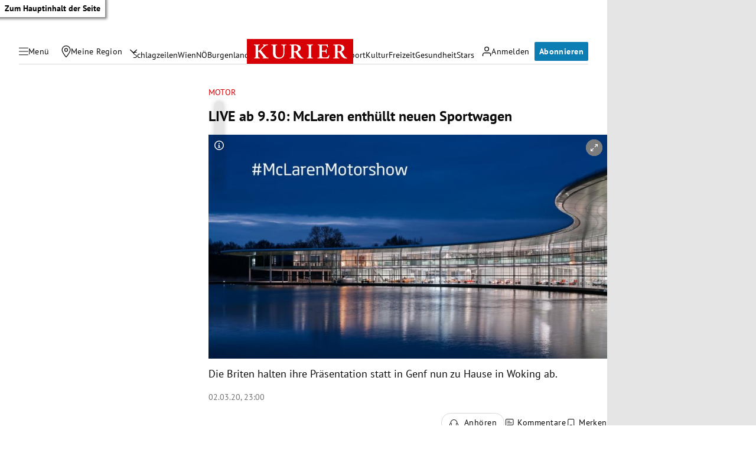

--- FILE ---
content_type: text/css
request_url: https://kurier.at/assets/main/css/mainCSS.ZQB50fKo.css
body_size: 30091
content:
*,*:before,*:after{-webkit-box-sizing:border-box;box-sizing:border-box}html{-webkit-text-size-adjust:100%;-moz-tab-size:4;tab-size:4;background:#fff}body{margin:0;position:relative;-webkit-font-smoothing:antialiased;background:#fff}img,picture,video,canvas,svg{display:block;max-width:100%}#didomi-consent-popup svg{display:inline}input,button,textarea,select{font:inherit}p,h1,h2,h3,h4,h5,h6{overflow-wrap:break-word;line-height:inherit}address{font-style:normal}button,select{text-transform:none}button,[type=button],[type=reset],[type=submit]{-webkit-appearance:button;cursor:pointer}h1,h2,h3,h4,h5,h6{margin-block:0}pre{font-family:monospace,monospace;font-size:.5rem}figure{margin:0}svg{fill:currentColor}[type=number]::-webkit-inner-spin-button,[type=number]::-webkit-outer-spin-button{height:auto}[type=search]{-webkit-appearance:textfield;outline-offset:-2px}[type=search]::-webkit-search-decoration{-webkit-appearance:none}[hidden]{display:none}@font-face{font-display:swap;font-family:Charis SIL;font-style:normal;font-weight:700;src:url(/assets/main/fonts/charis-sil-v2-latin-700.ChAsMzFa.woff2) format("woff2")}@font-face{font-display:swap;font-family:PT Sans;font-style:normal;font-weight:400;src:url(/assets/main/fonts/pt-sans-v17-latin-regular.ByLavmr2.woff2) format("woff2")}@font-face{font-display:swap;font-family:PT Sans;font-style:normal;font-weight:700;src:url(/assets/main/fonts/pt-sans-v17-latin-700.B23mgray.woff2) format("woff2")}@media screen and (min-width: 1028px){.mobile-only{display:none!important}}@media screen and (max-width: 1027px){.desktop-only{display:none!important}}.sr-only{position:absolute;top:auto;width:1px;height:1px;overflow:hidden;visibility:hidden;pointer-events:none}.sr-only:focus{z-index:10;left:0;width:auto;height:auto;top:0;background:#fff;padding:.5rem}body.no-scroll{height:100vh!important;overflow:hidden!important;display:block}[data-facebook] .fb_iframe_widget span:has(>iframe),[data-facebook] .fb_iframe_widget iframe{max-width:100%}.visually-hidden{position:absolute!important;width:1px!important;height:1px!important;padding:0!important;margin:-1px!important;overflow:hidden!important;clip:rect(0 0 0 0)!important;white-space:nowrap!important;border:0!important}.fallback-img-wrapper.icon-container{display:inline-flex!important;justify-content:center;align-items:center;box-sizing:border-box;width:100%;height:100%;background-color:#f4f4f4;padding:.25rem;border:1px solid #e0e0e0}.fallback-img-wrapper.icon-container .icon{width:80%;max-width:200px;aspect-ratio:25/6;opacity:.05;height:auto}.fallback-img-wrapper.icon-container .icon svg{aspect-ratio:initial}.fallback-img-wrapper.icon-container .fallback-image-infotext{font-weight:600;font-size:12px;letter-spacing:.5px;position:absolute;width:80%;left:10%;top:50%;opacity:.75;transform:translateY(-50%);text-align:center}.fallback-img-wrapper.icon-container:has(.icon.icon-k-icon){border:none;aspect-ratio:1}.fallback-img-wrapper.icon-container:has(.icon.icon-k-icon) .icon.icon-k-icon{aspect-ratio:1;opacity:.2;width:50%}:root{--siteMain-inset: 1rem;--layoutColumns: 1;--layoutGap-v: 64px;--layoutGap-h: 32px;--span1contentColumn: span 1;--span2contentColumns: span 1;--primaryColor: #D70005;--secondaryColor: #0c7eb4;--secondaryColorLight: #F0F6FD;--kontextColor: #17405C;--topicColor: #FCF9F1;--breakingColor: #F7E820;--climateColor: #7EBB3D;--outlinesColor: #D9D9D9;--textColor: #0A0A0A;--textColorSecondary: #515151;--text-text-scondary: #737373;--grey: #666666;--surfaceColor: #ffffff;--theme-scrollBar-bg: white;--red: var(--primaryColor);--blue: var(--secondaryColor);--lightBlue: var(--secondaryColorLight);--beige: var(--topicColor);--yellow: var(--breakingColor);--green: var(--climateColor);--darkGrey: var(--textColor);--lightGrey: var(--outlinesColor);--outlines: var(--outlinesColor);--theme-scrollBar-tracker: var(--textColor);--white: var(--surfaceColor);--base-fontFamily: "PT Sans", sans-serif;--headline-fontFamily: "PT Sans", sans-serif;--headline-fontWeight: 700;--serif-fontFamily: "Charis SIL", serif}@media screen and (min-width: 664px){:root{--span2contentColumns: span 4;--span1contentColumn: span 4;--layoutColumns: 8}}@media screen and (min-width: 1028px){:root{--span2contentColumns: span 8;--layoutColumns: 12;--siteMain-inset: 2rem;--layoutGap-v: 64px}}html{font-size:100%}html.scroll-block,html.scroll-block body{overflow:hidden}body{font-family:var(--base-fontFamily);color:var(--textColor);overflow-x:hidden;line-height:1.5}@media screen and (min-width: 1028px){body:before{content:"";height:100%;right:0;top:0;position:absolute;width:calc(100vw - 1028px);background:#e5e5e5;pointer-events:none}}h1,h2,h3,h4{font-weight:var(--headline-fontWeight);font-family:var(--headline-fontFamily)}h2{font-size:115%;line-height:1.3}@media screen and (min-width: 1028px){h2{font-size:137.5%}}a{color:var(--blue);text-decoration:none}button{border:none}.button-link{border:none;display:block;padding:.5rem;text-align:center;border-radius:.125rem;line-height:1rem;font-weight:700;color:var(--textColor);font-size:.875rem;letter-spacing:.42px;transition:background .1s ease-out}.button-link.fullWidth{width:100%}.button-link.hasOutline{border:1px solid var(--Button-Surface)}.button-link.primary{color:#fff;background:#0c7eb4}.button-link.primary:hover{background:var(--Button-Surface, #0c72a3)}.button-link.secondary{border:1px solid var(--outline-outline-primary, #D4D4D4)}.button-link.secondary:hover{background:var(--Button-Hover-Surface, rgba(10, 10, 10, .05))}.button-link[disabled]{background:#d9d9d9;cursor:default}.icon{display:block;position:relative;width:1rem;aspect-ratio:1/1}.icon svg{z-index:0;width:100%;aspect-ratio:1/1;position:absolute;margin:auto;top:0;right:0;bottom:0;left:0}@keyframes rotation{0%{-webkit-transform:rotate(0deg);transform:rotate(0)}to{-webkit-transform:rotate(359deg);transform:rotate(359deg)}}.icon-spinner{animation:rotation 1s infinite linear}.no-js .lazyload{display:none}.image-description-text{font-size:75%;color:var(--textColorSecondary);margin-block-start:.5rem}.image-description-text p:only-child{margin-block:0}*{scrollbar-width:thin;scrollbar-color:var(--theme-scrollBar-tracker) var(--theme-scrollBar-bg)}*::-webkit-scrollbar{width:12px}*::-webkit-scrollbar-track{background:var(--theme-scrollBar-bg)}*::-webkit-scrollbar-thumb{background-color:var(--theme-scrollBar-tracker);border-radius:20px;border:3px solid var(--theme-scrollBar-bg)}:root{--siteHeader-height: 58px;--mainNav-height: 40px;--header-height: calc(var(--mainNav-height) + var(--siteHeader-height));--breakpoint: 1028px}.siteHeader{letter-spacing:.0262rem;position:relative;top:0;z-index:1000;background:#fff}.siteHeader .top-bar{height:var(--siteHeader-height);display:grid;grid-template-columns:1fr min-content 1fr;padding-inline:.5rem 1rem;align-items:center;position:relative;box-shadow:0 2px 10px #0000;transition:box-shadow .2s ease-out}.siteHeader .top-bar:before{content:"";position:absolute;top:100%;left:1rem;height:1px;width:calc(100% - 2rem);background:var(--outlines);transition:opacity .2s ease-out;opacity:1}.siteHeader a.logo{width:129px}.siteHeader a.logo svg{aspect-ratio:204/48}@media screen and (min-width: 1028px){.siteHeader a.logo{width:180px}}.siteHeader .top-bar-left,.siteHeader .top-bar-right{display:flex;justify-content:flex-start;align-items:center;gap:.25rem}.siteHeader .top-bar-left .icon,.siteHeader .top-bar-right .icon{height:1rem;width:1rem}@media screen and (min-width: 1028px){.siteHeader .top-bar-left button,.siteHeader .top-bar-left .my-region-link,.siteHeader .top-bar-right button,.siteHeader .top-bar-right .my-region-link{display:flex;align-items:center;gap:.5rem;font-size:87.5%;letter-spacing:inherit}}.siteHeader .top-bar-left .menu-trigger{position:relative;border-radius:2rem;background:transparent;transition:background .1s ease-out;color:var(--textColor)}.siteHeader .top-bar-left .menu-trigger:hover{background:var(--surface-surface-secondary, #F5F5F5)}.siteHeader .top-bar-left .menu-trigger-wrapper .icon-bars{display:block}.siteHeader .top-bar-left .menu-trigger-wrapper .icon-close{display:none}.siteHeader .top-bar-left .menu-trigger-wrapper .icon-close svg{width:1rem}.siteHeader .top-bar-left .location-wrapper{display:flex;align-items:center;position:relative}.siteHeader .top-bar-left .location-wrapper .my-region-link{background:transparent;border-radius:2rem;transition:background .1s ease-out;padding:.5rem;color:inherit}.siteHeader .top-bar-left .location-wrapper .my-region-link:hover{background:var(--surface-surface-secondary, #F5F5F5)}.siteHeader .top-bar-left .location-dialog-trigger{width:1.75rem;height:1.75rem;padding:0;justify-content:center;align-items:center;position:relative}@media screen and (min-width: 1028px){.siteHeader .top-bar-left .location-dialog-trigger{display:flex}}.siteHeader .top-bar-left .location-dialog-trigger:before{content:"";position:absolute;height:100%;width:100%;left:0;top:0;background:#f5f5f5;border-radius:50%;opacity:0;transition:opacity .12s ease-out}.siteHeader .top-bar-left .location-dialog-trigger .icon{width:.75rem;height:.75rem}.siteHeader .top-bar-left .location-dialog-trigger:hover:before{opacity:1}.siteHeader .top-bar-right{justify-content:flex-end;gap:.25rem}@media screen and (min-width: 1028px){.siteHeader .top-bar-right{gap:.5rem}}.siteHeader .top-bar-right [data-login]{background:transparent;border-radius:2rem;transition:background .1s ease-out}.siteHeader .top-bar-right [data-login] button{color:var(--textColor)}.siteHeader .top-bar-right [data-login]:hover{background:var(--surface-surface-secondary, #F5F5F5)}.siteHeader .top-bar-right .button-link{padding:.5rem;line-height:1rem;font-size:.875rem;letter-spacing:inherit}.siteHeader button{background:transparent;padding:.5rem}.siteHeader .get-abo{font-size:.875rem}@media screen and (min-width: 1028px){.siteHeader .get-abo{text-transform:none;font-size:87.5%}}.siteHeader.sticky-header{position:sticky;top:0}.siteHeader.sticky-header+.main-nav{position:sticky;top:var(--siteHeader-height)}.siteHeader.header-hidden{transform:translateY(calc(var(--header-height) * -1))}.siteHeader.header-hidden+.main-nav{transform:translateY(calc(var(--header-height) * -1))}@media screen and (min-width: 1028px){.siteHeader.header-hidden+.main-nav{transform:none}}.siteHeader.header-visible{transform:translateY(0)}.siteHeader.header-visible+.main-nav{transform:translateY(0)}#regionTooltip{top:100%;left:-2rem;position:absolute;width:calc(267px + 2rem)}.main-nav{z-index:990;position:relative;height:var(--mainNav-height);display:flex;align-items:center;box-shadow:0 2px 10px #0000001a;background:#fff}.navlist,.top-picks{font-size:87.5%;overflow:visible;overflow-x:scroll;scroll-snap-type:x mandatory;scroll-padding-inline:1rem;-ms-overflow-style:none;scrollbar-width:none;display:flex;background:#fff}.navlist a,.top-picks a{display:block;padding:.25rem .5rem;color:var(--textColor);white-space:nowrap;scroll-snap-align:start}.top-picks a{outline-offset:-1px;outline-width:1px}.navlist{padding:0 1rem;height:100%;gap:1rem}.navlist a{padding-inline:0;padding-bottom:.3125rem;display:flex;align-items:center;position:relative}.navlist a:before{content:"";position:absolute;bottom:0;left:0;width:100%;height:2px;background:var(--primaryColor);opacity:0;transition:opacity .1s ease-out}.navlist a.active:before,.navlist a:hover:before{opacity:1}.top-picks{padding:.75rem 1rem 2px;gap:.5rem}.top-picks a{display:block;background:var(--secondaryColorLight);border-radius:1rem;border:1px solid transparent;transition:border-color .1s ease-out}.top-picks a.active,.top-picks a:hover{border:1px solid var(--outline-outline-secondary, #0C7EB4)}.top-picks.top-picks-center{justify-content:center}.siteHeader,.main-nav,.top-picks{max-width:1028px}body.secondaryNav-open .siteHeader .top-bar-left .menu-trigger-wrapper .icon-bars{display:none}body.secondaryNav-open .siteHeader .top-bar-left .menu-trigger-wrapper .icon-close{display:block}body.secondaryNav-open .siteHeader .top-bar{box-shadow:0 2px 10px #0000001a}body.secondaryNav-open .siteHeader .top-bar:before{opacity:0}@media (max-width: 400px){.siteHeader .top-bar-right{gap:.25rem}}@media (min-width: 1028px){:root{--siteHeader-height: 76px;--header-height: var(--siteHeader-height)}.siteHeader{transition:box-shadow .2s ease-out}.siteHeader.header-hidden{transform:translateY(0)}.siteHeader .top-bar{padding:.75rem 2rem .75rem 1.25rem}.siteHeader .top-bar:before{content:none}.siteHeader .top-bar-left{gap:0}.siteHeader.header-sticky-desktop{position:sticky;top:0;box-shadow:0 2px 10px #0000001a}.siteHeader .menu-trigger{padding:.5rem .75rem;line-height:.875rem}.siteHeader .top-bar-left .location-wrapper .my-region-link{line-height:.875rem;padding:.5rem}.siteHeader .top-bar-left .location-wrapper .location-dialog-trigger{margin-left:-.25rem}.siteHeader .top-bar-right [data-login] .mein-kurier-trigger{padding:.5rem .75rem;line-height:.875rem}.main-nav{padding-inline:2rem;padding-top:.125rem;justify-content:center;height:2rem;box-shadow:none}.main-nav:before{content:"";position:absolute;top:100%;left:2rem;height:1px;width:calc(100% - 4rem);background:var(--outlines)}.main-nav .navlist{gap:1.5rem;overflow:hidden}.main-nav .navlist a{margin-block:4px;padding:0}.main-nav .navlist a:before{bottom:-4px}.top-picks{justify-content:center;gap:.75rem;position:relative}body.secondaryNav-open{overflow:initial!important}body.secondaryNav-open .siteHeader .top-bar{box-shadow:none}body.secondaryNav-open .siteHeader .top-bar-left .menu-trigger-wrapper .icon-bars{display:block}body.secondaryNav-open .siteHeader .top-bar-left .menu-trigger-wrapper .icon-close{display:none}}.cleverpush-confirm.cleverpush-confirm-modal-full{outline:none!important}.secondary-navigation{container-name:secondaryNav;container-type:inline-size;letter-spacing:.0262rem;padding:1px;position:fixed;top:calc(var(--siteHeader-height) + var(--ad-nav-offset, 0px));width:100vw;height:calc(100dvh - var(--siteHeader-height) - var(--ad-nav-offset, 0px));z-index:995;background:#fff;display:grid;grid-template-rows:min-content 1fr;transition:transform .2s ease-out;transform:translate(-100%)}.secondary-navigation-header{background:var(--secondaryColorLight);padding:1rem;box-shadow:0 2px 10px #0000;transition:box-shadow .2s ease-out;position:relative;z-index:2}.secondary-navigation-header .close{display:none}.secondary-navigation.secondaryNav-scroll .secondary-navigation-header{box-shadow:0 2px 10px #00000026}.secondary-navigation .search-form{border:1px solid #d4d4d4;background:#fff;border-radius:.25rem}.secondary-navigation .search-form input{border:none;padding-block:.3rem;background:transparent;font-size:.875rem;width:100%;padding-right:2rem}.secondary-navigation .search-form .search-term-wrapper .icon-search{left:.75rem}.secondary-navigation .scroll-wrapper{overflow:auto;height:100%;background:#fff}.secondary-navigation .fullmenu-block.highlights{padding:.5rem .75rem 1.5rem;background:var(--secondaryColorLight);display:grid;grid-template-columns:1fr 1fr;gap:.25rem .5rem;position:relative;border-top:0px none}.secondary-navigation .fullmenu-block.highlights h2{display:none}.secondary-navigation .fullmenu-block.highlights a{display:flex;gap:.625rem;color:var(--textColor);justify-content:flex-start;padding:.5rem}.secondary-navigation .fullmenu h2{padding:.5rem 1rem;text-transform:uppercase;font-weight:400;font-size:.875rem;line-height:1.5rem}.secondary-navigation .fullmenu h2+*{border-top:none!important}.secondary-navigation .fullmenu a{padding:.5rem 1rem;display:block;color:var(--textColor)}.secondary-navigation .fullmenu .category-with-children,.secondary-navigation .fullmenu .fullmenu-block:has(.menu-with-children){padding-bottom:.75rem;border-top:none}.secondary-navigation .fullmenu .category-with-children input[type=checkbox],.secondary-navigation .fullmenu .fullmenu-block:has(.menu-with-children) input[type=checkbox]{visibility:hidden;position:absolute;opacity:0}.secondary-navigation .fullmenu .category-with-children a,.secondary-navigation .fullmenu .fullmenu-block:has(.menu-with-children) a{padding:1rem}.secondary-navigation .fullmenu .category-with-children>a,.secondary-navigation .fullmenu .fullmenu-block:has(.menu-with-children)>a,.secondary-navigation .fullmenu .menu-with-children{border-top:1px solid #D4D4D4}.secondary-navigation .fullmenu .menu-with-children-trigger{display:flex;padding-right:.25rem;align-items:center;gap:.25rem}.secondary-navigation .fullmenu .menu-with-children-trigger a{flex:1;position:relative}.secondary-navigation .fullmenu .menu-with-children-trigger button{position:relative;cursor:pointer;flex:0 0 auto;display:flex;align-items:center;justify-content:center;background:transparent;padding:1rem}.secondary-navigation .fullmenu .menu-with-children-trigger button .icon-container{height:1rem;width:1rem;display:flex;align-items:center;justify-content:center}.secondary-navigation .fullmenu .menu-with-children-trigger button .icon-container .icon{width:.75rem;height:.75rem}.secondary-navigation .fullmenu .menu-with-children-trigger button .icon-minus{display:none}.secondary-navigation .fullmenu .menu-with-children-trigger button .icon-plus{display:block}.secondary-navigation .fullmenu .menu-with-children-trigger button:before{content:"";width:1px;background:#d4d4d4;height:1.5rem;top:calc(50% - .75rem);left:-1px;position:absolute}.secondary-navigation .fullmenu .menu-with-children-submenu-wrapper{display:grid;overflow:clip;transition:grid-template-rows .25s ease-out;grid-template-rows:1fr}.secondary-navigation .fullmenu .menu-with-children-submenu-wrapper[hidden]{grid-template-rows:0fr}.secondary-navigation .fullmenu .menu-with-children-submenu{padding-inline:1rem;min-height:0}.secondary-navigation .fullmenu .menu-with-children-submenu a{padding-block:.5rem;font-size:.875rem}.secondary-navigation .fullmenu .menu-with-children-submenu a:last-child{padding-bottom:.75rem}.secondary-navigation .fullmenu .menu-with-children button[aria-expanded=true] .icon-minus{display:block}.secondary-navigation .fullmenu .menu-with-children button[aria-expanded=true] .icon-plus{display:none}.secondary-navigation .fullmenu-block{padding-block:1rem;border-top:1px solid #D4D4D4}.secondary-navigation .fullmenu-block.services{background:#f5f5f5;border-top:none}.secondary-navigation .fullmenu-block.services h2{display:none}.secondary-navigation .fullmenu-block.services a{display:flex;gap:.625rem}.secondary-navigation .fullmenu-block.services+.fullmenu-block{border-top:none}.secondary-navigation .socialmedia-nav{background:#f5f5f5;height:3rem;display:flex;justify-content:space-around}.secondary-navigation .socialmedia-nav a{padding:1rem}.secondary-navigation .socialmedia-nav .icon{height:1rem;width:1rem;display:flex;align-items:center;justify-content:center}body.secondaryNav-open{overflow:hidden!important}body.secondaryNav-open .secondary-navigation{transform:translate(0)}@container secondaryNav (width < 340px){.secondary-navigation .quicklinks{grid-template-columns:1fr}}@media (min-width: 450px){body:after{content:"";height:0;width:0;position:fixed;left:0;top:0;background:#00000087;display:block;z-index:1001;opacity:0;transition:height 0s linear .2s,width 0s linear .2s,opacity .2s ease-out}.secondary-navigation{z-index:1002;top:0;width:430px;height:100vh;box-shadow:0 2px 10px #0000;transition:transform .2s ease-out,box-shadow .2s ease-out}.secondary-navigation .secondary-navigation-header{padding-top:3rem;position:relative}.secondary-navigation .secondary-navigation-header .close{display:block;position:absolute;right:0;top:0;background:transparent;padding:1rem}.secondary-navigation .secondary-navigation-header .close:before{content:"";position:absolute;height:2rem;width:2rem;border-radius:50%;left:calc(50% - 1rem);top:calc(50% - 1rem);background:transparent;border:1px solid rgba(0,0,0,.1);opacity:0;transition:opacity .1s ease-out}.secondary-navigation .secondary-navigation-header .close:hover:before{opacity:1}body.secondaryNav-open:after{content:"";height:100vh;width:100vw;opacity:1;transition:height 0s linear,width 0s linear,opacity .2s ease-out}body.secondaryNav-open .secondary-navigation{box-shadow:0 2px 10px #00000080}}footer.siteFooter{position:relative;padding-block:2rem;gap:0;margin:0;width:100%;max-width:none}footer.siteFooter:before{content:"";position:absolute;left:calc(var(--siteMain-inset) * -1);height:100%;width:calc(100% + (var(--siteMain-inset)) * 2);background:var(--surface-surface-secondary, #F5F5F5)}footer.siteFooter>*{z-index:2}footer.siteFooter .siteFooter-top{display:flex;flex-direction:column;align-items:center;gap:1rem}footer.siteFooter .footer-logo{display:block;width:136px}footer.siteFooter .footer-logo svg{aspect-ratio:204/48;width:100%}footer.siteFooter .socialmedia-nav{display:flex;justify-content:space-between;width:14.125rem}footer.siteFooter .socialmedia-nav a{padding:.5rem;color:var(--textColor)}footer.siteFooter .socialmedia-nav .icon{height:1rem;width:1rem;display:flex;align-items:center;justify-content:center}footer.siteFooter a{color:var(--textColor)}footer.siteFooter .siteFooter-navigation{margin-top:2rem}footer.siteFooter nav{display:flex;flex-direction:column;align-items:center}footer.siteFooter nav:first-child{gap:2rem}footer.siteFooter nav:first-child .nav-block h2{font-size:1.0625rem;margin-bottom:.5rem;text-align:center}footer.siteFooter nav:first-child .nav-block-items{display:flex;flex-direction:column;align-items:center;gap:.25rem}footer.siteFooter nav:last-child{margin-top:2rem;padding-top:2rem;border-top:1px solid var(--outline-outline-primary, #D4D4D4);gap:.25rem}@media (min-width: 360px){footer.siteFooter{padding-inline:1rem}footer.siteFooter nav:first-child{flex-direction:row;flex-wrap:wrap;gap:3rem 2rem;align-items:flex-start}footer.siteFooter nav:first-child .nav-block{min-width:42%}footer.siteFooter nav:first-child .nav-block h2{text-align:left}footer.siteFooter nav:first-child .nav-block-items{align-items:flex-start}footer.siteFooter nav:last-child{flex-direction:row;flex-wrap:wrap;justify-content:center;gap:.5rem 2rem}}@media (min-width: 570px){footer.siteFooter nav:first-child{display:grid;grid-template-columns:1fr 1fr 1fr;justify-content:space-between}footer.siteFooter nav:first-child .nav-block{min-width:23%}footer.siteFooter nav:last-child{flex-direction:row;flex-wrap:wrap;justify-content:flex-start;gap:.5rem 1rem}}@media (min-width: 1028px){footer.siteFooter .siteFooter-top{flex-direction:row;justify-content:space-between;align-items:center}footer.siteFooter nav:first-child{display:flex;flex-direction:row;justify-content:flex-start;gap:4rem}footer.siteFooter nav:first-child .nav-block{min-width:0}footer.siteFooter nav:first-child .nav-block h2{margin-bottom:2rem}footer.siteFooter nav:first-child .nav-block .nav-block-items{gap:1rem}}.error-layout .textBox{margin-bottom:2rem}@media screen and (min-width: 1028px){.error-layout .textBox{margin-bottom:4rem}}.error-layout [data-trigger=search]{background-color:var(--blue);color:#fff;padding:.25rem 1rem;margin-inline:.125rem}.error-layout .textBox-content li+li{margin-top:.5rem}.error-layout a{text-decoration:none!important;flex-shrink:0}.error-layout .textBox{display:flex;flex-direction:column;gap:16px;align-items:center;justify-content:center;text-align:center;background-color:var(--lightBlue);padding:48px 24px}.error-layout .textBox-content{display:flex;flex-direction:column;gap:32px;align-items:center;max-width:400px;justify-content:center;margin-top:0!important}.error-layout .textBox h2{max-width:400px;border-bottom:none;margin-bottom:-24px}.error-layout .textBox p{margin:0}.error-layout .gewinnspiele-error-text{margin-top:16px!important}[data-adsuperbanner]{position:relative;max-width:1028px}[data-adsuperbanner]:before{content:"";width:100%;background:#e5e5e5;height:100%;left:0;top:0;position:absolute;display:block!important;z-index:0}[data-adsuperbanner]>*{position:relative;z-index:2}@media screen and (min-width: 1028px){[data-adsuperbanner]>div>div:not(:empty){padding-block:1rem}}@media screen and (min-width: 1324px){[data-adsuperbanner]{margin-left:0}}[data-adSidebar-left],[data-adSidebar-right]{display:flex;align-items:flex-start}[data-ad],[data-google-query-id]{min-width:0}[data-ay-manager-placement-id]:empty{display:none}.article-main [data-ad]:not([data-adincontent-1]):empty:before,.article-main [data-ad]:not([data-adincontent-1]):empty:after,.article-main [data-ad]:not([data-adincontent-1]):has(div:empty):before,.article-main [data-ad]:not([data-adincontent-1]):has(div:empty):after{display:none}[data-adinchannel1],[data-adincontent-1]{min-height:624px}[data-adinchannel1]>*:first-child,[data-adincontent-1]>*:first-child{position:sticky;top:.5rem}@media screen and (min-width: 676px){[data-adinchannel1],[data-adincontent-1]{min-height:250px}}.headerComp-footer+[data-adinchannel1]>*:first-child,.headerComp-footer+[data-adincontent-1]>*:first-child{top:4rem}@media screen and (min-width: 1028px){.headerComp-footer+[data-adinchannel1]>*:first-child,.headerComp-footer+[data-adincontent-1]>*:first-child{top:7rem}}[data-adinchannel1],[data-adincontent-1]:has([data-google-query-id] iframe),[data-adincontent-2]:has([data-google-query-id] iframe),[data-adincontent-3]:has([data-google-query-id] iframe),[data-adincontent-4]:has([data-google-query-id] iframe),[data-adincontent-5]:has([data-google-query-id] iframe),[data-adincontent-6]:has([data-google-query-id] iframe),[data-adincontent-7]:has([data-google-query-id] iframe),[data-adincontent-8]:has([data-google-query-id] iframe),[data-adincontent-9]:has([data-google-query-id] iframe),.layout:not(:has(:first-child.article))>[data-google-query-id]:has(iframe){position:relative;margin-bottom:1rem}[data-adinchannel1]:before,[data-adincontent-1]:has([data-google-query-id] iframe):before,[data-adincontent-2]:has([data-google-query-id] iframe):before,[data-adincontent-3]:has([data-google-query-id] iframe):before,[data-adincontent-4]:has([data-google-query-id] iframe):before,[data-adincontent-5]:has([data-google-query-id] iframe):before,[data-adincontent-6]:has([data-google-query-id] iframe):before,[data-adincontent-7]:has([data-google-query-id] iframe):before,[data-adincontent-8]:has([data-google-query-id] iframe):before,[data-adincontent-9]:has([data-google-query-id] iframe):before,.layout:not(:has(:first-child.article))>[data-google-query-id]:has(iframe):before{content:"Werbung"!important;position:relative;z-index:2;font-size:.75rem;line-height:1rem;display:block;margin:.5rem 0;text-align:center;color:#6f6f6f}[data-adinchannel1]:after,[data-adincontent-1]:has([data-google-query-id] iframe):after,[data-adincontent-2]:has([data-google-query-id] iframe):after,[data-adincontent-3]:has([data-google-query-id] iframe):after,[data-adincontent-4]:has([data-google-query-id] iframe):after,[data-adincontent-5]:has([data-google-query-id] iframe):after,[data-adincontent-6]:has([data-google-query-id] iframe):after,[data-adincontent-7]:has([data-google-query-id] iframe):after,[data-adincontent-8]:has([data-google-query-id] iframe):after,[data-adincontent-9]:has([data-google-query-id] iframe):after,.layout:not(:has(:first-child.article))>[data-google-query-id]:has(iframe):after{content:"";display:block;position:absolute;left:-.5rem;top:0;background:#f3f3f3;width:calc(100% + 1rem);height:calc(100% + .5rem);min-height:100%}[data-adinchannel1]>*,[data-adincontent-1]:has([data-google-query-id] iframe)>*,[data-adincontent-2]:has([data-google-query-id] iframe)>*,[data-adincontent-3]:has([data-google-query-id] iframe)>*,[data-adincontent-4]:has([data-google-query-id] iframe)>*,[data-adincontent-5]:has([data-google-query-id] iframe)>*,[data-adincontent-6]:has([data-google-query-id] iframe)>*,[data-adincontent-7]:has([data-google-query-id] iframe)>*,[data-adincontent-8]:has([data-google-query-id] iframe)>*,[data-adincontent-9]:has([data-google-query-id] iframe)>*,.layout:not(:has(:first-child.article))>[data-google-query-id]:has(iframe)>*{z-index:3;position:sticky}@media screen and (min-width: 676px){[data-adinchannel1]:before{display:none}}main .layout:not(:has(:first-child.article))>[data-google-query-id]:has(iframe),.article [data-adincontent-1]:has([data-google-query-id] iframe){--bgWidth: 100vw}@media screen and (min-width: 664px){main .layout:not(:has(:first-child.article))>[data-google-query-id]:has(iframe),.article [data-adincontent-1]:has([data-google-query-id] iframe){--bgWidth: calc(100% + 2rem) }}@media screen and (min-width: 1028px){main .layout:not(:has(:first-child.article))>[data-google-query-id]:has(iframe),.article [data-adincontent-1]:has([data-google-query-id] iframe){--bgWidth: 1028px}}main .layout:not(:has(:first-child.article))>[data-google-query-id]:has(iframe):after,.article [data-adincontent-1]:has([data-google-query-id] iframe):after{width:var(--bgWidth);left:calc(50% - var(--bgWidth) / 2)}@media screen and (min-width: 1028px){.article [data-adincontent-1]:has([data-google-query-id] iframe):after{width:calc(100% + 1rem);left:-.5rem}}.article [data-adincontent-footer-1],.article [data-adincontent-footer-2],.article [data-adincontent-footer-3]{margin-bottom:1.5rem}.teaserlist-grid [data-adinchannel1]:has([data-google-query-id] iframe):after,.teaserlist-grid [data-adincontent-1]:after,.teaserlist-grid [data-google-query-id]:has(iframe):after{left:calc(50% - 50vw)!important;background:#f3f3f3;width:100vw!important;height:calc(100% + .5rem)!important}@media screen and (min-width: 664px){.teaserlist-grid [data-adinchannel1]:has([data-google-query-id] iframe):before,.teaserlist-grid [data-adincontent-1]:before,.teaserlist-grid [data-google-query-id]:has(iframe):before{content:none!important}.teaserlist-grid [data-adinchannel1]:has([data-google-query-id] iframe):after,.teaserlist-grid [data-adincontent-1]:after,.teaserlist-grid [data-google-query-id]:has(iframe):after{left:0!important;top:0!important;background:#f3f3f3;width:100%!important;height:calc(100% + .5rem)!important}.teaserlist-grid [data-adinchannel1]:has([data-google-query-id] iframe) *:first-child,.teaserlist-grid [data-adincontent-1] *:first-child,.teaserlist-grid [data-google-query-id]:has(iframe) *:first-child{top:0;position:relative}.teaserlist-grid [data-adinchannel1]:has([data-google-query-id] iframe) iframe+div[id] .teaser-content,.teaserlist-grid [data-adinchannel1]:has([data-google-query-id] iframe) iframe+div[id] .teaser-footer,.teaserlist-grid [data-adincontent-1] iframe+div[id] .teaser-content,.teaserlist-grid [data-adincontent-1] iframe+div[id] .teaser-footer,.teaserlist-grid [data-google-query-id]:has(iframe) iframe+div[id] .teaser-content,.teaserlist-grid [data-google-query-id]:has(iframe) iframe+div[id] .teaser-footer{padding-inline:1rem}}[data-ad].noMinHeight{min-height:auto;margin-bottom:0!important}[data-ad].noMinHeight:before,[data-ad].noMinHeight:after{display:none}[data-ad][data-adincontent-1] article.teaser .teaser-title .tagline{text-align:left;display:block}#advertorialDiv article.teaser .teaser-title .tagline{text-align:left;display:block}.article [data-adincontent-1]:has([data-google-query-id] iframe)>*:first-child{top:4rem}@media screen and (min-width: 1028px){.article [data-adincontent-1]:has([data-google-query-id] iframe)>*:first-child{top:9rem}}.article-main [data-ad]>*{overflow:hidden}.sidebar-container{display:none;padding-top:1rem}@media screen and (min-width: 1028px){.sidebar-container.sidebar-container{grid-column:1/5;display:block}}.sidebar-container [data-adSidebar-left],.sidebar-container [data-adSidebar-right]{position:sticky;top:64px}:root{--newsbanner-height: 2.25rem}.breaking-news-banner{--newsbanner-gap: .5rem;pointer-events:initial;position:sticky;width:100%;background:#f6f43d;top:0;font-size:87.5%;height:var(--newsbanner-height);overflow:hidden;transition:transform .2s ease-out;z-index:994;display:block;box-shadow:0 2px 10px #0000001a;transition:top .2s ease-out}.breaking-news-banner--title{display:flex;flex-wrap:nowrap;align-items:center;gap:var(--newsbanner-gap);font-weight:700}.breaking-news-banner--title:before,.breaking-news-banner--title:after{content:"+++";font-weight:400}.breaking-news-banner--track{display:flex;flex-wrap:nowrap;width:max-content;gap:var(--newsbanner-gap);height:100%}.breaking-news-banner a,.breaking-news-banner span{white-space:nowrap;display:flex;align-items:center;height:100%;color:var(--textColor)}.breaking-news-banner[data-animated=true] .breaking-news-banner--track{animation:marquee var(--animation-duration, 40s) linear infinite}@keyframes marquee{to{transform:translate(calc(-100% / var(--animation-duplicates) - var(--newsbanner-gap) / var(--animation-duplicates)))}}body.breaking-news .siteHeader.sticky-header.header-visible~.breaking-news-banner{top:calc(var(--siteHeader-height) + 40px)}@media screen and (min-width: 1028px){.breaking-news-banner{max-width:1028px;top:calc(var(--siteHeader-height))}}dialog[data-drawer]{bottom:0;left:0;width:100%;max-width:none;margin-bottom:0;padding:0;background:transparent;border:none;overflow:hidden}dialog[data-drawer][open]{transform:translateY(100%);visibility:visible;transition:transform .2s ease-out}dialog[data-drawer][open]::backdrop{background:#0a0a0a99;opacity:0;visibility:visible;transition:opacity .2s ease-out}dialog[data-drawer][open].fade-in{transform:translateY(0)}dialog[data-drawer][open].fade-in::backdrop{opacity:1}dialog[data-drawer][open].dragging{transition:none}dialog[data-drawer] [data-drawer-container]{position:relative;background:#fff;border-radius:.5rem .5rem 0 0;display:grid;grid-template-rows:min-content 1fr}dialog[data-drawer] [data-drawer-container]>*{opacity:1;transition:opacity .2s ease-out}dialog[data-drawer] [data-drawer-container].scrolled [data-drawer-header]{box-shadow:0 2px 10px #00000026}dialog[data-drawer] [data-drawer-container] .btn{padding:10px 12px;text-align:center;justify-content:center;font-weight:700;border:1px solid var(--Button-Border, #D4D4D4);border-radius:var(--Components-Button-default-border-radius, 2px)}dialog[data-drawer] [data-drawer-container] .btn.primary{color:#fff;border:1px solid var(--Button-Border, rgba(255, 255, 255, 0));background:var(--Button-Surface, #0C7EB4)}dialog[data-drawer].loading [data-drawer-container]:before{content:"";height:2rem;width:2rem;border-radius:50%;border:4px solid var(--text-text-secondary, #737373);border-top-color:transparent;position:absolute;display:block;left:calc(50% - 1rem);top:calc(50% - 1rem);animation:loadingIndicator 2s linear infinite;z-index:2}dialog[data-drawer].loading [data-drawer-container]>*{opacity:.3}dialog[data-drawer] [data-drawer-container]{position:relative}dialog[data-drawer] [data-drawer-container] .close-button{position:absolute;right:1.5rem;top:calc(50% - .5rem);z-index:3;background:transparent;display:flex;justify-content:center;align-items:center}dialog[data-drawer] [data-drawer-container] .close-button .icon{width:1rem;margin:0}dialog[data-drawer] [data-drawer-container] .close-button .icon svg{height:100%;width:100%}dialog[data-drawer] [data-drawer-header]{position:relative;border-bottom:1px solid var(--outlines);padding:1.5rem 1rem 1rem;text-align:center;transition:box-shadow .1s ease-out;box-shadow:0 2px 10px #0000;display:flex;flex-direction:column;align-items:center}dialog[data-drawer] [data-drawer-body]{background:#fff;padding:0 1.5rem 2rem;max-height:70vh;overflow:auto}@media (pointer: coarse){dialog[data-drawer] [data-drawer-header]{padding-top:1rem}dialog[data-drawer] [data-drawer-header]:before{content:"";width:4rem;height:.25rem;border-radius:.25rem;background:var(--surface-surface-disabled, #D4D4D4);margin-bottom:1.5rem}dialog[data-drawer] [data-drawer-container] .close-button{display:none}}@media (min-width: 1028px) and (pointer: fine){dialog[data-drawer]{bottom:revert;left:revert;width:537px;max-width:initial;max-height:initial;margin:auto;box-shadow:0 4px 6px -1px #0000001a,0 2px 4px -1px #0000000f}dialog[data-drawer][open]{transform:translateY(50%);opacity:0;transition:transform .2s ease-out,opacity .2s ease-out}dialog[data-drawer][open].fade-in{transform:translateY(0);opacity:1}dialog[data-drawer] [data-drawer-container]{padding:1.59rem 2rem 2rem;background:#fff;border-radius:.5rem}dialog[data-drawer] [data-drawer-header],dialog[data-drawer] [data-drawer-body]{padding-inline:0}dialog[data-drawer] [data-drawer-header]{text-align:left;padding-block:0 1.09375rem}dialog[data-drawer] [data-drawer-header] .close-button{right:0;top:calc(50% - .875rem)}dialog[data-drawer] [data-drawer-header] .close-button .icon{width:.75rem}dialog[data-drawer] [data-drawer-container].scrolled [data-drawer-header]{box-shadow:0 10px 9px -10px #00000026}dialog[data-drawer] [data-drawer-body]{padding-block:1.5rem 0;display:grid;row-gap:1.5rem;letter-spacing:.42px}}@keyframes loadingIndicator{0%{transform:rotate(0)}to{transform:rotate(360deg)}}dialog#region-select [data-drawer-container]{background:#fff}dialog#region-select [data-drawer-header] h2{color:var(--primaryColor);font-family:var(--serif-fontFamily);font-weight:var(--headline-fontWeight)}dialog#region-select [data-drawer-body]{display:flex;flex-direction:column;gap:1rem;list-style:none;color:var(--text-text-primary, #0A0A0A);font-size:1rem;letter-spacing:.48px;padding:1.5rem 1.5rem 2.5625rem}dialog#region-select [data-drawer-body] .region-block{display:flex;flex-direction:column;align-items:flex-start;border-bottom:1px solid var(--outline-outline-primary, #D4D4D4);padding-bottom:1rem}dialog#region-select [data-drawer-body] .region-block:last-child{border-bottom:none;padding-bottom:0}dialog#region-select [data-drawer-body] .region-block h3{color:var(--text-text-secondary, #737373);font-size:.875rem;font-weight:400;text-transform:uppercase;margin-bottom:1rem}dialog#region-select [data-drawer-body] .region-block-btn .button-link{text-align:center;display:flex;gap:.25rem;align-items:center;justify-content:center}dialog#region-select [data-drawer-body] .region-block-btn .button-link .icon{width:.75rem;color:var(--primaryColor)}dialog#region-select [data-drawer-body] .region-list{display:grid;grid-template-columns:1fr;margin:0;padding:0;width:100%}dialog#region-select [data-drawer-body] .region-list:has(.region-item a>.region-item-description){grid-template-columns:1fr}dialog#region-select [data-drawer-body] .region-list a{color:inherit;display:flex;flex-wrap:wrap;gap:0 .5rem;align-items:center;padding:.25rem 0;transition:color .12s ease-out;outline:none}dialog#region-select [data-drawer-body] .region-list a .region-item-description{display:block;color:#848484;font-weight:400;width:100%;order:3;font-size:.75rem;margin-top:.2rem}dialog#region-select [data-drawer-body] .region-list a:hover{color:var(--text-text-secondary, #737373)}dialog#region-select [data-drawer-body] .region-list a.active{color:var(--primaryColor);font-weight:700;display:flex;align-items:center}dialog#region-select [data-drawer-body] .region-list a.active .region-item-description{color:inherit}dialog#region-select [data-drawer-body] .region-list a.active .icon-container{height:1.25rem;width:1rem;display:flex;align-items:center;justify-content:center;padding-top:1px;order:2}dialog#region-select [data-drawer-body] .region-list a.active .icon{width:.75rem}dialog#region-select [data-drawer-body] .region-list li{display:flex;flex-direction:column;align-items:flex-start}@media (min-width: 370px){dialog#region-select [data-drawer-body] .region-list{grid-template-columns:1fr 1fr}dialog#region-select [data-drawer-body] .region-list a .region-item-description{order:initial;width:auto}}@media (min-width: 1028px) and (pointer: fine){dialog#region-select [data-drawer-container].scrolled [data-drawer-header]{box-shadow:0 10px 9px -10px #00000026}dialog#region-select [data-drawer-body]{grid-template-columns:1fr;padding:1.5rem 0 0;display:grid;row-gap:1.5rem}dialog#region-select [data-drawer-body] .region-block{padding-bottom:1.5rem}dialog#region-select [data-drawer-body] .region-block .region-list{display:grid;grid-template-columns:1fr 1fr;gap:.5rem}dialog#region-select [data-drawer-body] .region-block .region-list:has(.region-item a>.region-item-description){grid-template-columns:1fr}dialog#region-select [data-drawer-body] .region-block h3{padding:0;line-height:1.5rem;margin-bottom:1rem}dialog#region-select [data-drawer-body] .region-block ul{display:flex;flex-direction:column;align-items:flex-start;gap:.15rem}dialog#region-select [data-drawer-body] .region-block a{padding:0}}.layout,.siteFooter{position:relative;display:grid;gap:var(--layoutGap-v) var(--layoutGap-h);grid-template-columns:repeat(var(--layoutColumns),minmax(0,1fr));margin-inline:var(--siteMain-inset) auto;max-width:calc(100% - var(--siteMain-inset) * 2)}.layout>*,.siteFooter>*{grid-column:1/-1;min-width:0}@media screen and (min-width: 1028px){.layout>.article,.siteFooter>.article{grid-column:5/-1}}@media screen and (min-width: 1028px){.layout>.article.story,.siteFooter>.article.story{grid-column:3/-3}}@media screen and (min-width: 1028px){.layout>.article.comment,.siteFooter>.article.comment{grid-column:3/-3}}@media screen and (min-width: 676px){.layout,.siteFooter{max-width:632px}}@media screen and (min-width: 1028px){.layout,.siteFooter{margin:0;padding-inline:2rem;max-width:1028px}}@media screen and (min-width: 1028px){.layout .layout-narrow,.siteFooter .layout-narrow{grid-column:5/-1}}main .layout{padding-top:1rem}@media screen and (min-width: 1028px){main .layout{padding-top:1.5rem;position:relative;z-index:0}main .layout:before{z-index:-1;display:block;content:"";background:#fff;width:100%;position:absolute;left:0;height:calc(100% + 1px);top:-1px}}@media screen and (max-width: 824px){main .article.story{padding-top:0}}@media screen and (max-width: 1027px){main .layout:has(.article.story){padding-top:0}}body .skip-link{position:fixed;inset:1rem auto auto 1rem;z-index:1100;background-color:#fff;box-shadow:0 0 4px 3px #00000080;color:#000;padding:.25rem .5rem;font-size:.875rem;font-weight:700}body .skip-link:not(:focus-visible){border:0;clip-path:inset(50%);height:1px;margin:-1px;overflow:hidden;padding:0;white-space:nowrap;width:1px}:focus-visible{outline:2px solid #d70204;outline-offset:2px}.tp-iframe-wrapper{padding:1rem;background:#fff}.tp-iframe-wrapper *{max-width:100%;max-height:calc(100% + 1rem)}.teaser{display:flex;flex-direction:column;container:teaser/inline-size;position:relative}.teaser a{color:inherit;text-decoration:none}.teaser.opinion .teaser-title:first-child:not(:last-child){min-height:50px}.teaser-image{aspect-ratio:var(--aspectRatio);display:block;margin-bottom:1rem;position:relative}.teaser-image .image-container{height:100%;width:100%}.teaser-image img{height:100%;width:100%;object-fit:cover;object-position:var(--focalPoint, 50% 50%)}.teaser span.icon-indicator{width:1.5rem;aspect-ratio:1/1;display:block;position:absolute;right:.5rem;top:.5rem}.teaser span.icon-indicator .icon{width:100%}.teaser .video-badge:after{content:"";height:24px;width:24px;display:block;position:absolute;left:.5rem;pointer-events:none;top:.5rem;z-index:4;background:transparent;background-size:contain;background-image:url([data-uri]);border-radius:12px;box-shadow:0 0 .3px #0000001f}.teaser-video{aspect-ratio:16/9;display:block;margin-bottom:.5rem;position:relative;cursor:pointer}.teaser-video.playing:before{content:none}.teaser-video iframe{height:100%;width:100%;border:none}.teaser-video .video-loop-overlay{position:absolute;height:100%;width:100%;display:block;top:0;left:0;z-index:1;transition:opacity .1s ease-out}.teaser-video .video-loop-overlay .image-container{height:100%;width:100%;position:relative;z-index:2;opacity:1;transition:opacity .1s ease-out;pointer-events:none}.teaser-video .video-loop-overlay.playing{opacity:0}.teaser-content{position:relative}.teaser-content h2{font-size:112.5%;-webkit-hyphens:auto;hyphens:auto;text-wrap:balance}.teaser-text{margin-top:.5rem;outline:none!important}.teaser-footer{margin-top:.5rem;display:flex;justify-content:space-between;flex-wrap:wrap;align-items:flex-start;gap:.5rem}.teaser-footer .tagline{max-width:calc(100% - 40px)}.teaser .tagline-container{display:flex;gap:.5rem;margin-bottom:.5rem}.teaser .tagline{position:relative;font-weight:400;font-size:87.5%;line-height:1rem;letter-spacing:.02px;word-wrap:break-word;text-transform:uppercase;color:var(--textColorSecondary)}.teaser .icon{width:.75rem;height:.75rem}.teaser .icon-k-plus{width:1rem;height:1rem}.teaser .icon-tagline{display:flex;gap:.5rem;align-items:center}.teaser .comments{display:flex;gap:.25rem;font-weight:500;font-size:.875rem;color:var(--textColorSecondary);align-items:flex-start;align-items:center;line-height:1rem}.teaser-actions-container{display:flex;flex:1 0 0;justify-content:flex-end;line-height:1.125rem}.teaser-actions{display:flex;align-items:center}.teaser-actions>*+*{margin-left:1.5rem}.teaser-actions .loading{display:block}.teaser-actions a{color:inherit;text-decoration:none;cursor:pointer}.teaser-actions [data-share]{position:relative}.teaser-actions [data-share] .share-trigger{padding:0;color:inherit;background:transparent}.teaser .author-image{height:50px;width:50px;border-radius:50px;overflow:hidden;position:absolute;right:0;top:0}.teaser .author-image+.teaser-content-details .teaser-title{padding-right:66px}.teaser.single-teaser .teaser-image~.teaser-content{position:relative}.teaser.single-teaser .teaser-image~.teaser-content .author-image{top:1.5rem;right:0}.teaser.link_teaser .teaser-content .teaser-title{display:none}.teaser.link_teaser.hero .teaser-image:after{content:none}.teaser .badge-live{margin-top:.25rem;display:block;pointer-events:none}.teaser .badge-live img{width:70px;height:auto}.teaser a.teaser-content-details{outline:0!important}.teaser a.teaser-content-details:focus-visible .teaser-title{outline:2px solid #d70204;outline-offset:2px}.teaser .icon-indicator.externalPortal .icon-freizeitat-plus{color:#fff}@container teaser (min-width: 820px){.teaser h2{font-size:150%}}@media screen and (min-width: 1028px){.grid-item[span-2-1] .teaser.single-teaser:not(.hero) .container{display:block}}.grid-item[span-2-1] .teaser.single-teaser:not(.hero) .container .teaser-image{margin-bottom:1rem}@container teaser (min-width: 620px){.teaser.stacked .container,.teaser.single-teaser .container{display:grid;grid-template-columns:repeat(8,1fr);grid-template-rows:min-content 1fr;gap:0 32px;align-items:flex-start}.teaser.stacked .teaser-image,.teaser.stacked .teaser-video,.teaser.single-teaser .teaser-image,.teaser.single-teaser .teaser-video{grid-column:5/-1;grid-row:1/-1;margin-bottom:0}.teaser.stacked .teaser-content,.teaser.single-teaser .teaser-content{padding-top:0}.teaser.stacked .teaser-content,.teaser.stacked .teaser-footer,.teaser.single-teaser .teaser-content,.teaser.single-teaser .teaser-footer{grid-column:1/-1}.teaser.stacked .teaser-footer,.teaser.single-teaser .teaser-footer{align-items:flex-start;margin-top:.5rem}.teaser.stacked .teaser-image~.teaser-content,.teaser.stacked .teaser-image~.teaser-footer,.teaser.stacked .teaser-video~.teaser-content,.teaser.stacked .teaser-video~.teaser-footer,.teaser.single-teaser .teaser-image~.teaser-content,.teaser.single-teaser .teaser-image~.teaser-footer,.teaser.single-teaser .teaser-video~.teaser-content,.teaser.single-teaser .teaser-video~.teaser-footer{grid-column:1/5}.teaser.single-teaser.reversed .teaser-image,.teaser.single-teaser.reversed .teaser-video{grid-column:1/5}.teaser.single-teaser.reversed .teaser-content,.teaser.single-teaser.reversed .teaser-footer{grid-column:5/-1}.teaser.stacked .teaser-image,.teaser.stacked .teaser-video{grid-column:1/5}.teaser.stacked .teaser-image~.teaser-content,.teaser.stacked .teaser-image~.teaser-footer,.teaser.stacked .teaser-video~.teaser-content,.teaser.stacked .teaser-video~.teaser-footer{grid-column:5/-1}.teaser.single-teaser.reversed .teaser-image+.icon-indicator,.teaser.single-teaser.reversed .teaser-video+.icon-indicator{left:calc(50% - 16px - 2rem)}}@container teaser (min-width: 964px){.teaser.stacked .container,.teaser.single-teaser .container{grid-template-columns:repeat(12,1fr)}.teaser.stacked .teaser-footer,.teaser.single-teaser .teaser-footer{margin-top:1rem}.teaser.stacked:not(.hero) .teaser-image+.icon-indicator,.teaser-video+.icon-indicator{left:calc((100% - 352px) / 12 * 4 + 96px - .5rem - 1.5rem)}.teaser.single-teaser.reversed .teaser-image+.icon-indicator,.teaser.single-teaser.reversed .teaser-video+.icon-indicator{left:calc((100% - 352px) / 12 * 8 + 224px - .5rem - 1.5rem)}.teaser.single-teaser.reversed .teaser-image,.teaser.single-teaser.reversed .teaser-video{grid-column:1/9}.teaser.single-teaser.reversed .teaser-content,.teaser.single-teaser.reversed .teaser-footer{grid-column:9/-1}}@media screen and (max-width: 663px){.teaser.single-teaser .teaser-image{position:relative;left:calc(var(--siteMain-inset) * -1);width:calc(100% + var(--siteMain-inset) * 2)}}.teaser.horizontal .container{position:relative;display:grid;grid-template-columns:1fr 100px;gap:1rem;width:100%}.teaser.horizontal.reverse .container{grid-template-columns:100px 1fr}.teaser.horizontal.reverse .container .linkTeaser-content{order:3}.teaser.horizontal .teaser-image,.teaser.horizontal .teaser-video{width:100%;aspect-ratio:4/3;order:2;margin-bottom:0}.teaser.horizontal .teaser-content{padding-top:0}.teaser.horizontal .teaser-footer{display:none}.teaser.horizontal .teaser-title span{display:inline-block}.teaser.hero{color:#fff}.teaser.hero.x1-1 .container{aspect-ratio:1/1}.teaser.hero.x3-4 .container{aspect-ratio:3/4}.teaser.hero .container{display:grid;grid-template-columns:1fr;grid-template-rows:1fr min-content}.teaser.hero .teaser-image,.teaser.hero .teaser-video{grid-row:1/-1;grid-column:1/-1;aspect-ratio:initial;position:relative;margin-bottom:0}.teaser.hero .teaser-image:after,.teaser.hero .teaser-video:after{content:"";position:absolute;bottom:0;width:100%;height:min(100%,300px);background:linear-gradient(180deg,#0000,#000000b3 80.21%)}.teaser.hero .teaser-video.playing~*,.teaser.hero .teaser-video.playing:after{pointer-events:none;visibility:hidden}.teaser.hero .teaser-content{grid-row:1/2;grid-column:1/-1;align-self:flex-end;height:100%;position:relative;z-index:2;padding:1rem 1rem 12px;align-content:flex-end;pointer-events:none;height:min-content}.teaser.hero .teaser-content .tagline,.teaser.hero .teaser-content .comments{color:#fff}.teaser.hero .teaser-content a{pointer-events:initial}.teaser.hero .teaser-footer{position:relative;z-index:2;grid-row:2/-1;grid-column:1/-1;margin-block:0 1rem;padding-inline:1rem;display:none}.teaser.hero .author-image{display:none}@container teaser (min-width: 633px){.teaser.hero[class*=x] .container{aspect-ratio:16/9;width:100%;overflow:clip}}@container teaser (min-width: 964px){.teaser.hero .teaser-content .tagline{padding-inline:2rem}.teaser.hero .teaser-content-details{height:100%;display:block;display:flex;flex-direction:column;justify-content:flex-end;padding:2rem 2rem 1rem}.teaser.hero .teaser-content:last-child .teaser-content-details{padding-bottom:2rem}.teaser.hero .teaser-footer{margin-bottom:2rem;padding-inline:2rem}}.teaser.single-teaser.hero .container{aspect-ratio:3/4}.teaser.single-teaser.hero .teaser-image,.teaser.single-teaser.hero .teaser-video{pointer-events:initial}.teaser.single-teaser.hero .teaser-content{display:flex;flex-direction:column;height:auto;justify-content:flex-end}.teaser.single-teaser.hero .teaser-content .tagline{color:inherit}.teaser.single-teaser.hero .teaser-content .teaser-content-details{height:auto;padding-top:.5rem}@container teaser (min-width: 460px){.teaser.single-teaser.hero .container{aspect-ratio:16/9}.teaser.single-teaser.hero .teaser-image{grid-column:1/-1;grid-row:1/-1}.teaser.single-teaser.hero .teaser-content,.teaser.single-teaser.hero .teaser-footer{grid-column:1/-1}}@media (hover: hover){.teaser .teaser-actions{opacity:0;transition:opacity .05s ease-out}.teaser:hover .teaser-actions{opacity:1}}.teaserlist-container .teaserlist{grid-gap:0}.teaserlist-container .teaserlist .teaser{padding-bottom:1rem;border-bottom:1px solid var(--outlines);margin-bottom:1rem}.teaserlist-container .teaserlist .teaser:first-child{padding-top:1rem}.teaserlist-container .teaserlist .teaser:last-child{border-bottom:none;margin-bottom:none}.teaser:hover{z-index:3}.gridContainer .singleteaser .section-title{padding-bottom:.75rem;margin-bottom:1rem;border-bottom:1px solid var(--outlines)}.gridContainer .grid-item:has(.singleteaser)+.grid-item:has(.longList){position:relative}.gridContainer .grid-item:has(.singleteaser)+.grid-item:has(.longList):before{content:"";height:1px;width:100%;background:var(--outlines);bottom:100%;position:absolute;display:block}@media screen and (min-width: 664px){.gridContainer .grid-item:has(.singleteaser)+.grid-item:has(.longList):before{content:none}}@media screen and (min-width: 664px){.gridContainer .grid-item:has(.singleteaser)+.grid-item:has(.longList) .longList .teaserlist article.teaser:first-child{margin-top:0}}@media screen and (min-width: 664px){.gridContainer .grid-item:has(.singleteaser)+.grid-item:has(.longList) .longList .section-title+.teaserlist article.teaser:first-child{margin-top:1rem}}.article .teaser .linkTeaser-content{display:flex;flex-direction:column-reverse;gap:5px}.article .teaser .teaser-footer{margin-top:0;margin-left:112px}.article .teaser .teaser-footer .tagline{max-width:none}.article .teaser .teaser-footer .teaser-actions-container{display:none}@container teaser (min-width: 460px){.article .teaser .teaser-footer{margin-left:0}}.teaser.single-teaser .teaser-content{position:static}.teaser.single-teaser .teaser-content h2{font-size:150%}.teaser.single-teaser .teaser-content .badge-live{position:absolute;right:0;top:.5rem;margin:0}@container teaser (min-width: 620px){.teaser.single-teaser .teaser-content .badge-live{right:.5rem}.teaser.single-teaser.reversed .teaser-content .badge-live{left:.5rem;right:0}}.teaser.horizontal.opinion .container,.article .teaser.stacked.opinion .container{grid-template-columns:1fr}.teaser.horizontal.opinion .container .teaser-image,.article .teaser.stacked.opinion .container .teaser-image{display:none}.teaser.horizontal.opinion .container .teaser-content,.article .teaser.stacked.opinion .container .teaser-content{padding-right:calc(100px + 1rem);min-height:75px}.teaser.horizontal.opinion .container .author-image,.article .teaser.stacked.opinion .container .author-image{width:75px;height:75px}.teaser.horizontal.opinion .container .teaser-title,.article .teaser.stacked.opinion .container .teaser-title{padding-right:0}.article .teaser.stacked.opinion .container{width:100%}@media (max-width: 1027px){.teaserlist-grid.mobile-doubleteaser-view>.teaser.stacked.opinion .container{grid-template-columns:1fr;grid-template-areas:"content"}.teaserlist-grid.mobile-doubleteaser-view>.teaser.stacked.opinion .container .teaser-image{display:none}.teaserlist-grid.mobile-doubleteaser-view>.teaser.stacked.opinion .container .teaser-content{padding-right:calc(100px + 1rem);min-height:75px}.teaserlist-grid.mobile-doubleteaser-view>.teaser.stacked.opinion .container .author-image{width:75px;height:75px}.teaserlist-grid.mobile-doubleteaser-view>.teaser.stacked.opinion .container .teaser-title{padding-right:0}}.newsletter-teaser{background-color:var(--secondaryColorLight);padding:1rem;text-align:center;height:auto}.newsletter-teaser .container{display:grid!important;grid-template-rows:min-content 1fr min-content;justify-items:center;height:100%}.newsletter-teaser .teaser-image{height:6.5rem;width:60%;margin-bottom:1rem}.newsletter-teaser .teaser-image img{height:100%;width:100%;object-fit:contain}.newsletter-teaser .pretitle{font-weight:500;color:var(--textColorSecondary);font-size:.875rem}.newsletter-teaser h3{font-weight:400;margin-bottom:.5rem}.newsletter-teaser .teaser-text{font-size:.875rem}.newsletter-teaser p{margin:0}.newsletter-teaser p+p{margin-bottom:.25rem}.newsletter-teaser .button-container{display:flex;flex-direction:column;align-items:center;padding-top:.5rem}.newsletter-teaser .button-container .pending-notification{margin-top:.25rem;font-size:.75rem;display:none;text-align:center;line-height:1}.newsletter-teaser .toggle-button{font-size:.875rem;height:1.75rem;border-radius:var(--Components-Button-default-border-radius, 2px);border:1px solid #D4D4D4;background:#fff;padding:0;padding-inline:.5rem;display:block;color:var(--Button-Text, #0A0A0A);font-weight:700}.newsletter-teaser .toggle-button>span{display:flex;gap:.5rem;flex-wrap:nowrap;display:none}.newsletter-teaser .toggle-button .icon{width:.75rem}.newsletter-teaser:not(.selected,.subscribed) .toggle-button .unselected{display:flex}.newsletter-teaser.selected .toggle-button{background:var(--secondaryColor);border:1px solid var(--secondaryColor);color:#fff}.newsletter-teaser.selected .toggle-button .selected{display:flex}.newsletter-teaser.subscribed .toggle-button{border:1px solid #D4D4D4;color:var(--textColor);pointer-events:none}.newsletter-teaser.subscribed .toggle-button .subscribed{display:flex}.newsletter-teaser.pending .button-container .pending-notification{display:block}.teaser-slider--track article.newsletter-teaser{padding:0;padding-left:var(--siteMain-inset);background:transparent}@media screen and (min-width: 664px){.teaser-slider--track article.newsletter-teaser{padding-left:0}}.teaser-slider--track article.newsletter-teaser .container{padding:1rem;position:relative}.teaser-slider--track article.newsletter-teaser .container:after{content:"";position:absolute;left:0;top:0;height:100%;width:100%;background-color:var(--secondaryColorLight)}.teaser-slider--track article.newsletter-teaser .container>*{z-index:2;position:relative}.newsletter-widget-acform{position:fixed;top:0;right:0;width:300px;max-height:400px;overflow:scroll;box-shadow:0 0 10px 3px #00000023;-webkit-appearance:none;-moz-appearance:none;appearance:none;visibility:hidden;height:0;width:0;pointer-events:none;overflow:hidden}.newsletter-widget-noconsent-dialog{width:clamp(280px,80%,520px);position:fixed;padding:0;border:none;border-radius:.25rem;box-shadow:0 2px 10px #00000026}.newsletter-widget-noconsent-dialog .noConsent{padding:1rem 2rem}@media screen and (min-width: 1028px){.newsletter-widget-noconsent-dialog .noConsent{padding:1.5rem 3rem}}.newsletter-widget-noconsent-dialog .noConsent img{display:none}.newsletter-widget-noconsent-dialog .noConsent .noConsent-content-wrapper{width:auto;max-height:none;overflow:initial;border:none;box-shadow:none}.newsletter-widget-noconsent-dialog .noConsent .noConsent-content{padding:0}.newsletter-widget-noconsent-dialog::backdrop{background:#000000a3}.newsletter-widget-noconsent-dialog .newsletter-widget-noconsent-close{position:absolute;right:0;top:0;padding:.35rem;background:transparent;display:block;aspect-ratio:1;width:2rem;line-height:normal}.newsletter-widget-noconsent-dialog.default-error .default-error-content{padding:2rem;text-align:center}.newsletter-widget-subscription-overlay{position:static;background:#162956;padding:1.5rem;color:#fff;width:100%;bottom:0;z-index:10}@media screen and (min-width: 1028px){.newsletter-widget-subscription-overlay{bottom:3rem;width:39.5rem;left:calc((964px - 39.5rem)/2);box-shadow:0 2px 10px #00000026}}.newsletter-widget-subscription-overlay h2{font-family:var(--base-fontFamily);font-size:112.5%}.newsletter-widget-subscription-overlay #newsletter-widget-subscription-form .form-group{display:flex;gap:.5rem;margin-top:1rem}.newsletter-widget-subscription-overlay #newsletter-widget-subscription-form input[type=email]{width:100%;padding:.5rem 1rem;border-radius:.25rem;border:none}.newsletter-widget-subscription-overlay #newsletter-widget-subscription-form button[type=submit]{background:var(--secondaryColor);color:#fff;padding-inline:1rem}.newsletter-widget-subscription-overlay #newsletter-widget-subscription-form .checkbox-container{font-size:.75rem;display:flex;align-items:flex-start;gap:.5rem}.newsletter-widget-subscription-overlay #newsletter-widget-subscription-form .checkbox-container input{margin:.125rem 0 0}.newsletter-widget-subscription-overlay #newsletter-widget-subscription-form .checkbox-container a{color:inherit;text-decoration:underline}.newsletter-widget-subscription-overlay.loading #newsletter-widget-subscription-form button[type=submit]{pointer-events:none;position:relative}.newsletter-widget-subscription-overlay.loading #newsletter-widget-subscription-form button[type=submit] span{opacity:.125}.newsletter-widget-subscription-overlay.loading #newsletter-widget-subscription-form button[type=submit]:after{content:"";height:1rem;width:1rem;border:white solid;display:block;position:absolute;border-radius:50%;border-width:.125rem;border-bottom-color:transparent;animation:buttonloading 2s linear infinite;left:calc(50% - .5rem);top:calc(50% - .5rem)}@keyframes buttonloading{0%{transform:rotate(0)}to{transform:rotate(360deg)}}.newsletter-confirmation-overlay{width:clamp(280px,80%,640px);position:fixed;padding:0;border:none;border-radius:.5rem;box-shadow:0 2px 10px #00000026}.newsletter-confirmation-overlay::backdrop{background:#000000a3}.newsletter-confirmation-overlay .overlay-content{text-align:center}.newsletter-confirmation-overlay .info-container{padding:1rem 1rem 1.5rem;color:var(--textColorSecondary);max-width:20rem}.newsletter-confirmation-overlay .info-container img{height:100px;margin:auto auto 1rem}.newsletter-confirmation-overlay .info-container p{margin:0}.newsletter-confirmation-overlay .info-container p.email-placeholder{margin-block:.5rem;font-weight:700}.newsletter-confirmation-overlay .info-container h2{font-size:1.125rem;font-family:var(--base-fontFamily);color:var(--textColor);margin-bottom:.5rem;text-align:center}.newsletter-confirmation-overlay .close-container{padding:2rem 1rem;text-align:center;border-top:1px solid var(--outline-outline-primary, #D4D4D4);margin:0 2rem}.newsletter-confirmation-overlay .close-container button{font-weight:600;background:var(--secondaryColor);color:#fff;padding:.5rem}.newsletter-confirmation-overlay.after-confirm .info-container{max-width:none;display:flex;flex-direction:column;justify-content:center}.newsletter-confirmation-overlay.after-confirm .info-container p{max-width:20rem;align-self:center}.newsletter-confirmation-overlay.after-confirm a{color:inherit;text-decoration:underline}.newsletter-widget-subscription-overlay.hidden,.newsletter-confirmation-overlay.hidden{display:none}@media (min-height: 480px){.newsletter-widget-subscription-overlay{position:fixed}}.section-title{padding-bottom:.375rem;border-bottom:1px solid var(--outlines);margin-bottom:1rem;font-weight:700;font-size:1.25rem;line-height:1.25}.section-title.has-icon{display:flex;align-items:center;padding-bottom:.5rem}.section-title.has-icon .icon{display:inline-block;width:2.5rem}.section-title.has-icon .icon+span{padding-left:.75rem}@media screen and (min-width: 1028px){.section-title{font-size:1.375rem}}.section-title a,.channel-title a{--arrowSize: .75rem;color:inherit;text-decoration:inherit;position:relative;display:flex;align-items:center;gap:.5rem}.section-title a:after,.channel-title a:after{content:"";background:var(--primaryColor);display:inline-block;width:var(--arrowSize);aspect-ratio:1/1;-webkit-mask-image:url([data-uri]);mask-image:url([data-uri]);-webkit-mask-size:contain;mask-size:contain;-webkit-mask-repeat:no-repeat;mask-repeat:no-repeat}.doubleTeaser{container-type:inline-size;container-name:double-teaser}.doubleTeaser .teasers{display:grid;grid-template-columns:1fr;gap:32px}@container double-teaser (min-width: 632px){.doubleTeaser .teasers{grid-template-columns:1fr 1fr}}.teaser-accordion{container:teaserAccordion/inline-size;display:flex;flex-direction:column;gap:1rem;width:calc(100% + var(--siteMain-inset) * 2);position:relative;left:calc(var(--siteMain-inset) * -1)}@media screen and (min-width: 1028px){.teaser-accordion{width:100%;left:auto}}.teaser-accordion article{position:relative;margin-bottom:2px}.teaser-accordion article:last-child .teaser-footer{border-bottom:none;padding-bottom:0}.teaser-accordion .channel-title{padding-top:1rem;padding-inline:1rem;border-top:2px solid var(--red)}.teaser-accordion .teaser-accordion--section{padding:1rem;background:var(--lightBlue)}.teaser-accordion .teaser-accordion--title{font-family:var(--base-fontFamily);text-transform:uppercase;margin-bottom:.5rem}.teaser-accordion .teaser-accordion--title a{color:var(--blue)}.teaser-accordion .teaser-accordion--text{font-family:var(--headline-fontFamily)}.teaser-accordion .teaser-accordion--text .paragraph p{display:none}.teaser-accordion .teaser-accordion--text .paragraph p[p="1"],.teaser-accordion .teaser-accordion--text .paragraph p[p="2"],.teaser-accordion .teaser-accordion--text .paragraph ul p{display:block}.teaser-accordion .teaser-accordion--text h1,.teaser-accordion .teaser-accordion--text h2,.teaser-accordion .teaser-accordion--text h3,.teaser-accordion .teaser-accordion--text h4,.teaser-accordion .teaser-accordion--text h5{display:none}.teaser-accordion .teaser-accordion--text .paragraph:first-child p:first-child{display:block}.teaser-accordion .teaser-footer{flex-direction:column;gap:.75rem;margin-bottom:1rem}.teaser-accordion .teaser-footer .teaser-actions-container{align-self:flex-end}.teaser-accordion .teaser-footer .comments{display:flex;gap:.5rem}.teaser-accordion .teaser-accordion--accordion{display:grid;grid-template-rows:0fr;transition:grid-template-rows .2s ease-out}.teaser-accordion .chartbeat-hud-trigger{pointer-events:none;display:block;color:var(--textColor)}.teaser-accordion .chartbeat-hud-trigger>*{pointer-events:initial}.teaser-accordion label{font-family:var(--headline-fontFamily);font-weight:700;font-size:100%;line-height:1.31;cursor:pointer;display:block;position:relative;padding-right:calc(1rem + 50px);padding-block:.375rem}.teaser-accordion label:after{content:"";height:20px;width:20px;position:absolute;display:block;right:16px;top:calc(50% - 10px);background:var(--blue);background-image:url([data-uri]);background-position:center;background-repeat:no-repeat;background-size:12px auto}.teaser-accordion input[type=checkbox]{position:absolute;right:0;top:0;height:0;width:0;-webkit-appearance:none;-moz-appearance:none;appearance:none;pointer-events:none}.teaser-accordion input:checked~.teaser-accordion--accordion{grid-template-rows:1fr}.teaser-accordion input:checked~.chartbeat-hud-trigger label:after{background-image:url([data-uri])}.teaser-accordion .teaser-accordion--content{overflow:hidden}.teaser-accordion .teaser-footer{margin-top:1rem;padding-bottom:1rem;border-bottom:1px dotted var(--outlines)}.teaser-accordion .teaser-footer button.share-trigger span:last-child{display:none}.teaser-accordion .teaser-footer button.bookmark span:last-child{display:none}@container teaserAccordion (min-width: 600px){.teaser-accordion .teaser-footer{flex-direction:row}.teaser-accordion .teaser-footer .teaser-actions-container{align-self:center}}.layout .longList{display:flex;flex-direction:column}.layout .longList .section-title{padding-top:1rem;padding-bottom:.375rem;border-bottom:1px solid var(--outlines)}.layout .longList .section-title .icon{width:1.5rem;flex:none}.layout .longList .section-title:has(.icon){padding-bottom:.5rem;display:flex;align-items:center;gap:.5rem}.layout .longList .teaserlist{grid-template-columns:1fr;gap:0}.layout .longList article.teaser{margin-top:1rem;padding-bottom:1rem;border-bottom:1px solid var(--outlines)}.layout .longList article.teaser:first-child{padding-top:0}.layout .longList article.teaser:last-child{border-bottom:none;padding-bottom:0}.layout .longList article.teaser .teaser-footer{margin-top:.5rem}.layout .longList .teaserlist.special .tagline{color:#666}.layout .longList .teaserlist.numbered article{padding-left:2rem;position:relative}.layout .longList .teaserlist.numbered article:before{content:attr(data-counter);position:absolute;display:flex;align-items:center;left:0;height:calc(100% - 1rem);color:var(--black-30, #B3B3B3);font-family:var(--headline-fontFamily);font-size:30px;top:0}.layout .longList .section-title:has(.icon)+.teaserlist .teaser .icon-indicator,.layout .longList .section-title:has(.icon)+.teaserlist .teaser .tagline .paidContent{display:none}.layout .longList .teaserlist+.button-link{margin-top:1.25rem;align-self:center}.layout .longList .teaser h2{font-size:112.5%!important}.longList-timeline-item .tagline{display:flex;gap:.5rem;margin-bottom:.5rem}.longList-timeline-item .tagline .comments{font-size:.875rem}.longList-timeline-date{font-size:.875rem;text-align:right;color:var(--textColorSecondary);font-weight:400}.longList-timeline-title{font-size:112.5%!important;-webkit-hyphens:auto;hyphens:auto;text-wrap:balance}.longList-timeline-title a{display:block}@media screen and (min-width: 1028px){.layout .gridContainer:has(.teaser-accordion) .longList .section-title{padding-top:0}}@media screen and (min-width: 1028px){.single-slider [data-slider]{--items: 3}}[data-slider-container]{position:relative}[data-slider-container] .channel-title+[data-slider]{margin-top:13px}[data-slider]{position:relative;width:100%;overflow:hidden;--flex-gap: 32px;--items: 1;display:flex;overflow-x:scroll;gap:2rem;justify-content:flex-start;align-items:stretch;flex-direction:row;scroll-snap-type:x mandatory;overscroll-behavior-x:contain}[data-slider] .teaser-image{aspect-ratio:var(--aspectRatio, auto)}[data-slider]>*{flex-basis:calc(100% / var(--items) - (var(--items) - 1) / var(--items) * var(--flex-gap));flex-grow:0;flex-shrink:0;scroll-snap-align:start}[data-slider].start+.slider-actions .slider-navigation button:first-child,[data-slider].end+.slider-actions .slider-navigation button:last-child{opacity:.35;cursor:default}[data-slider]+.slider-actions{display:flex;align-items:center;justify-content:center;gap:.5rem}@media screen and (min-width: 1028px){[data-slider]+.slider-actions{position:absolute;top:1px;right:0}}[data-slider]+.slider-actions .slider-navigation{display:none}[data-slider]+.slider-actions .slider-navigation button{text-indent:100%;font-size:0;aspect-ratio:1/1;width:3rem;background:none;border:none;background-position:center;background-repeat:no-repeat}[data-slider]+.slider-actions .slider-navigation button:last-child{order:1}[data-slider]+.slider-actions .slider-navigation button:first-child{background-image:url([data-uri]),linear-gradient(to right,#fff 50%,#fff0)}[data-slider]+.slider-actions .slider-navigation button:last-child{background-image:url([data-uri]),linear-gradient(to left,#fff 50%,#fff0)}@media screen and (min-width: 1028px){[data-slider]+.slider-actions .slider-navigation{display:contents}}.slider-pagination{display:flex;gap:.75rem;justify-content:center;margin-block:1.75rem}.slider-pagination button{background:none;-webkit-appearance:none;-moz-appearance:none;appearance:none;border:1px solid #000;aspect-ratio:1/1;width:.5rem;border-radius:.5rem;padding:0}.slider-pagination button.active{background:#000}@media screen and (min-width: 1028px){.slider-pagination{margin-block:0}}[data-slider]::-webkit-scrollbar{display:none}[data-slider]{-ms-overflow-style:none;scrollbar-width:none}.poll-of-the-day{background:#e7eaec;padding:2rem;text-align:center;margin-left:calc(var(--siteMain-inset) * -1);width:calc(100% + var(--siteMain-inset) * 2)}@media screen and (min-width: 664px){.poll-of-the-day{margin-left:0;width:100%}}.poll-of-the-day--pretitle{font-size:87.5%;text-decoration:underline;text-underline-offset:.25rem;text-transform:uppercase;font-weight:500;margin-bottom:1rem;letter-spacing:.42px;line-height:1.2857142857}.poll-of-the-day--actions{margin-top:1.5rem;display:flex;justify-content:center;gap:32px;grid-template-columns:1fr 1fr}.poll-of-the-day h2{font-size:137.5%;line-height:1.2727}.poll-of-the-day button{width:100%}@media screen and (min-width: 664px){.poll-of-the-day button{max-width:8.4375rem}}button.enlarge{position:absolute;right:.5rem;top:.5rem;height:1.75rem;width:1.75rem;display:flex;justify-content:center;align-items:center;cursor:pointer;border-radius:9999px;z-index:1;overflow:hidden}button.enlarge .icon{width:.75rem}button.enlarge:before{content:"";display:block;position:absolute;height:100%;width:100%;background-color:var(--darkGrey);opacity:.5}.lightBox.initialized .lightBox-inner{scroll-behavior:smooth}.lightBox{position:fixed;height:100%;width:100%;top:0;left:0;z-index:999999996;border:none;background:#000;padding:3rem 0}@media screen and (min-width: 664px){.lightBox{padding:1rem 3rem}}.lightBox-inner{display:flex;align-items:flex-start;overflow-x:scroll;scroll-snap-type:x mandatory;scrollbar-width:none;overflow-scrolling:touch;height:100%}.lightBox-inner::-webkit-scrollbar{display:none}.lightBox-slide{height:100%;scroll-snap-align:start;flex:0 0 100%;display:flex;justify-content:center;align-items:center}.lightBox-slide-inner{height:100%;display:grid;width:100%;grid-template-columns:minmax(0,1fr);grid-template-rows:1fr min-content}.lightBox-slide-image{display:flex;flex-direction:column;justify-content:center;min-height:0}.lightBox-slide-image .zoomImage-outer{margin-left:auto;margin-right:auto;max-height:calc(100% - 56px)}@media (pointer: coarse){.lightBox-slide-image .zoomImage-outer{max-height:none;height:100%;aspect-ratio:unset!important}.lightBox-slide-image .zoomImage-outer .zoomImage-container{display:flex;align-items:center}.lightBox-slide-image .zoomImage-outer .zoomImage-image{flex-shrink:0}}.lightBox-slide-text{color:#fff;display:flex;flex-direction:column}@media screen and (max-width: 663px){.lightBox-slide-text{padding:0 1rem}}.lightBox-slide-copyright{margin-top:.25rem;font-size:85%}.lightBox-slide-heading{font-size:120%}.lightBox-slide-description{font-size:90%;margin-top:.25rem}@media screen and (min-width: 1028px){.lightBox-slide-description{font-size:100%}}.lightBox-close{padding:.75rem;position:absolute;right:0;top:0}.lightBox>button{background:transparent;height:2.5rem;width:2.5rem}.lightBox>button svg{height:100%;width:100%;fill:#fff}.lightBox-navigation{transform:rotate(180deg);padding:.5rem;position:absolute;left:0;bottom:0}@media screen and (min-width: 664px){.lightBox-navigation{transform:translateY(-50%) rotate(180deg);top:50%;bottom:auto}.lightBox-navigation.next{transform:translateY(-50%)}}.lightBox-navigation.next{transform:none;left:auto;right:0}.headerComp.headerComp-zodiac-signs{margin-bottom:0}.headerComp.headerComp-zodiac-signs h1{text-transform:uppercase;padding-bottom:.875rem;margin-bottom:1rem;border-bottom:1px solid var(--outlines);font-size:125%}@media screen and (min-width: 1028px){.headerComp.headerComp-zodiac-signs h1{padding-top:.5rem;padding-bottom:1rem;font-size:150%}}.headerComp.headerComp-zodiac-signs .headerComp-intro{font-family:var(--base-fontFamily);color:var(--textColorSecondary);font-size:.875rem;margin-bottom:0}@media screen and (min-width: 1028px){.headerComp.headerComp-zodiac-signs .headerComp-intro{font-size:1rem}}.zodiac-grid{display:grid;grid-template-columns:repeat(auto-fit,minmax(132px,1fr))}.zodiac-grid .zodiac-item{box-shadow:1px 0 0 0 var(--outlines),0 1px 0 0 var(--outlines),1px 1px 0 0 var(--outlines),1px 0 0 0 var(--outlines) inset,0 1px 0 0 var(--outlines) inset;padding:1rem;color:var(--textColor);text-decoration:none;display:flex;flex-direction:column;align-items:center;justify-content:center}.zodiac-grid .zodiac-img{margin-bottom:1rem}.zodiac-grid .zodiac-label{font-size:112.5%}.zodiac-grid .zodiac-date{color:var(--textColorSecondary);margin:.25rem 0 0}.zodiac-overview-title{font-size:112.5%;font-family:var(--base-fontFamily);padding-bottom:.75rem;border-bottom:1px solid var(--outlines);margin-bottom:1rem;text-transform:uppercase}@media (min-width: 600px){.zodiac-grid{grid-template-columns:repeat(4,1fr)}}.zodiac-details--header{display:flex;gap:1.5rem;align-items:center;margin-bottom:1.5rem}.zodiac-facts{background:var(--lightBlue)}@media screen and (min-width: 1028px){.zodiac-details,.zodiac-overview{grid-column:5/-1}}.zodiac-sidebar{display:flex;flex-direction:column;gap:1rem}@media screen and (min-width: 1028px){.zodiac-sidebar{grid-column:1/5;grid-row:1/3}}.zodiac-sidebar+.zodiac-overview{margin-top:2rem}.zodiac-details--tablist{display:flex;flex-wrap:wrap;gap:.5rem}.zodiac-details--tablist button.zodiac-tab{font-weight:500;background:var(--lightBlue);color:var(--blue);padding:.25rem .75rem;cursor:pointer}.zodiac-details--tablist button.zodiac-tab[aria-selected=true]{background:var(--blue);color:#fff}.zodiac-details--descriptions{width:100%;margin-top:.5rem}.zodiac-details--descriptions .zodiac-details--description{padding-top:1.5rem}.zodiac-details--descriptions .zodiac-details--description h2{margin-block:1.5rem 1rem}.zodiac-details--descriptions .zodiac-details--description h2:first-child{margin-top:0}.zodiac-facts{padding:1.5rem}.zodiac-facts .zodiac-details--header{padding-bottom:1rem;margin-bottom:1rem;border-bottom:1px solid var(--outlines)}.zodiac-facts .zodiac-details--header img{width:80px}.zodiac-facts .zodiac-details--header h2{font-size:112.5%}.zodiac-facts .zodiac-details--header h2+div{font-size:87.5%}.zodiac-facts ul{padding-left:1rem;margin-bottom:0}.riddle.channel-block{border-block:1px solid var(--outlines);padding-block:1rem}.riddle.channel-block h2{text-align:center;color:var(--red);font-size:87.5%;font-family:var(--base-fontFamily);border-bottom:none;padding-bottom:0}.adFreeOfferComponent{position:fixed;top:0;left:0;height:100%;width:100%;background:#00000080;display:flex;justify-content:center;align-items:center;z-index:9999;font-size:14px;line-height:21px}.didomi-popup-open .adFreeOfferComponent{display:none!important}.adFreeOfferComponent .loading{display:flex;align-items:center;justify-content:center}.adFreeOfferComponent #offer,.adFreeOfferComponent #login{visibility:hidden;height:0}.adFreeOfferComponent #offer.visible,.adFreeOfferComponent #login.visible{visibility:visible;height:auto}.adFreeOfferComponent #offer iframe,.adFreeOfferComponent #login iframe{width:100%!important}.adFreeOfferComponent .close{height:1.75rem;width:1.75rem;background:transparent;padding:.5rem;position:absolute;right:.5rem;top:.5rem}.adFreeOfferComponent .close svg{height:100%;width:100%}.adFreeOfferComponent-inner{border-radius:.75rem;position:relative;color:#1a1a1a;background:#fff;padding:2rem;width:100%;max-width:50rem;max-height:100%}.adFreeOfferComponent .loginParagraph{text-align:center;margin-bottom:0}.adFreeOfferComponent .loginParagraph button{background:transparent;color:var(--blue)}.adFreeOfferComponent .loginParagraph a{cursor:pointer}.author-header .author-profile{display:flex;gap:1rem;align-items:center}.author-header h1{font-size:112.5%;line-height:1.333;margin-bottom:.5rem}.author-header button{color:#fff;background:var(--blue);font-weight:400;padding:.25rem .75rem;display:flex;gap:.5rem;align-items:center;border-radius:.125rem}.author-header .author-img{aspect-ratio:1/1;width:80px}@media screen and (min-width: 1028px){.author-header .author-img{width:100px}}.author-header .author-img img{width:100%;height:100%;object-fit:cover}.author-header .author-description{margin-top:1rem}@media screen and (min-width: 1028px){.author-header .author-description{columns:2}}.author-teaser-list .section-title{margin-bottom:0;padding-top:1rem;border-top:1px solid var(--outlines)}@media screen and (min-width: 1028px){.author-teaser-list{grid-column:5/-1}}.tooltip{margin:0;position:absolute;z-index:9999;background:var(--lightBlue);padding:.5rem;color:#000;max-width:250px;font-size:12px;font-weight:400;transform:translateY(calc((100% + 8px)*-1))}.tooltip:after{content:"";display:block;position:absolute;height:.5rem;width:.5rem;border:.25rem solid transparent;border-top:.25rem solid var(--lightBlue);bottom:0;left:6px;transform:translateY(100%)}.tooltip.alignRight:after{left:auto;right:6px}.tooltip.alignRight.alignBottom:after{left:auto;right:6px;border-top:.25rem solid transparent;border-bottom:.25rem solid var(--lightBlue);bottom:auto;top:0;transform:translateY(-100%)}.tooltip.alignBottom{transform:translateY(calc(100% + 8px))}.tooltip.alignBottom:after{border-top:.25rem solid transparent;border-bottom:.25rem solid var(--lightBlue);bottom:auto;top:0;transform:translateY(-100%)}.chat-block{font-family:Roboto,sans-serif}.chat-block .smartphone{position:relative;width:100%;max-width:450px;margin:auto}.chat-block .chat-feed{padding:.75rem .625rem;display:flex;gap:.25rem;flex-direction:column;justify-content:flex-start}.chat-block .chat-message{position:relative;display:flex;gap:10px}@media screen and (min-width: 664px){.chat-block .chat-message{max-width:calc(100% - 64px)}}.chat-block .chat-message .participant-image{height:56px;width:56px;flex:0 0 auto}.chat-block .chat-message .participant-image img{height:100%;width:100%;object-fit:cover;border-radius:50%}.chat-block .chat-message .bubble{border-radius:.5rem;color:#000;background:#e8e9eb;font-size:15px;line-height:1.2em;padding:.5rem .7625rem;position:relative}.chat-block .chat-message .bubble:before{content:"";-webkit-mask-size:contain;mask-size:contain;-webkit-mask-image:url([data-uri]);mask-image:url([data-uri]);-webkit-mask-repeat:no-repeat;mask-repeat:no-repeat;display:block;aspect-ratio:1/1;width:25px;background-color:inherit;position:absolute;top:0;left:-8px;z-index:0}.chat-block .chat-message .bubble p{margin:0}.chat-block .chat-message .name,.chat-block .chat-message .text{position:relative;z-index:2}.chat-block .chat-message .name{font-weight:700;font-size:12px;letter-spacing:.03em}.chat-block .chat-message.in .bubble{border-top-left-radius:0}.chat-block .chat-message.out{flex-direction:row-reverse;align-self:flex-end}.chat-block .chat-message.out .bubble{border-top-right-radius:0;background:#0a7cf9;align-self:flex-end;color:#fff}.chat-block .chat-message.out .bubble .name{color:#fff}.chat-block .chat-message.out .bubble:before{right:-10px;left:auto;transform:scaleX(-1)}.chat-block .message.in+.message.in .participant-image,.chat-block .message.out+.message.out .participant-image{height:0}.chat-block .message.in+.message.in .participant-image img,.chat-block .message.out+.message.out .participant-image img{display:none}.chat-block .message.in+.message.in .bubble,.chat-block .message.out+.message.out .bubble{border-radius:.5rem}.chat-block .message.in+.message.in .bubble:before,.chat-block .message.out+.message.out .bubble:before{content:none}.chat-block .message.in+.message.in .bubble .name,.chat-block .message.out+.message.out .bubble .name{display:none}.chat-block .message.in+.message.out,.chat-block .message.out+.message.in{margin-top:.375rem}.gridContainer{display:grid;grid-gap:2rem;grid-template-columns:1fr;min-width:0}.gridContainer .grid-item{min-width:0}@media screen and (min-width: 1028px){.gridContainer .grid-item{order:var(--desktopPosition, initial)}}@media screen and (min-width: 1028px){.gridContainer{grid-template-columns:1fr 1fr 1fr}}.gridContainer .section-title{padding:0;margin:0;border:0;grid-column:1/-1;position:relative}.gridContainer .grid-item>.section-title:after{content:"";position:absolute;height:1px;left:0;bottom:-14px;width:100%;background:var(--outlines)}@media screen and (min-width: 1028px){.gridContainer.grid-2{grid-template-columns:repeat(2,1fr)}}@media screen and (min-width: 1028px){.gridContainer .grid-item[span-2-1]{grid-column:span 2}}@media screen and (min-width: 1028px){.gridContainer.grid-3{grid-template-columns:repeat(3,1fr)}}@media screen and (min-width: 1028px){.gridContainer .grid-item[span-3-1]{grid-column:span 3}}@media screen and (min-width: 1028px){.gridContainer.grid-4{grid-template-columns:repeat(4,1fr)}}@media screen and (min-width: 1028px){.gridContainer .grid-item[span-4-1]{grid-column:span 4}}.gridContainer .grid-item:first-child>.section-title:first-child a{translate:0 .5rem}.gridContainer[class*=breaker]{position:relative;padding-block:1rem}.gridContainer[class*=breaker]>*{position:relative;overflow:hidden}.gridContainer[class*=breaker]:before{content:"";position:absolute;height:100%;width:calc(100% + 2rem);left:-1rem;top:0}@media screen and (min-width: 1028px){.gridContainer[class*=breaker]:before{width:1028px;left:calc(50% - 514px)}}.gridContainer[class*=breaker].breaker-recommendation:before{background:var(--lightBlue)}.gridContainer[class*=breaker].breaker-special:before{background:var(--beige)}.gridContainer[class*=breaker] .grid-item:first-child .teaser-slider--header,.gridContainer[class*=breaker] .grid-item:first-child .section-title{padding-top:0}@media screen and (min-width: 1028px){.gridContainer[class*=breaker].grid-2 .grid-item:nth-child(1) .teaser-slider--header,.gridContainer[class*=breaker].grid-2 .grid-item:nth-child(1) .section-title,.gridContainer[class*=breaker].grid-2 .grid-item:nth-child(2) .teaser-slider--header,.gridContainer[class*=breaker].grid-2 .grid-item:nth-child(2) .section-title{padding-top:0}}@media screen and (min-width: 1028px){.gridContainer[class*=breaker].grid-3 .grid-item:nth-child(1) .teaser-slider--header,.gridContainer[class*=breaker].grid-3 .grid-item:nth-child(1) .section-title,.gridContainer[class*=breaker].grid-3 .grid-item:nth-child(2) .teaser-slider--header,.gridContainer[class*=breaker].grid-3 .grid-item:nth-child(2) .section-title,.gridContainer[class*=breaker].grid-3 .grid-item:nth-child(3) .teaser-slider--header,.gridContainer[class*=breaker].grid-3 .grid-item:nth-child(3) .section-title{padding-top:0}}@media screen and (min-width: 1028px){.gridContainer[class*=breaker].grid-4 .grid-item:nth-child(1) .teaser-slider--header,.gridContainer[class*=breaker].grid-4 .grid-item:nth-child(1) .section-title,.gridContainer[class*=breaker].grid-4 .grid-item:nth-child(2) .teaser-slider--header,.gridContainer[class*=breaker].grid-4 .grid-item:nth-child(2) .section-title,.gridContainer[class*=breaker].grid-4 .grid-item:nth-child(3) .teaser-slider--header,.gridContainer[class*=breaker].grid-4 .grid-item:nth-child(3) .section-title,.gridContainer[class*=breaker].grid-4 .grid-item:nth-child(4) .teaser-slider--header,.gridContainer[class*=breaker].grid-4 .grid-item:nth-child(4) .section-title{padding-top:0}}.gridContainer[class*=breaker]+.gridContainer[class*=breaker]{margin-top:calc(var(--layoutGap-v) * -1)}.gridContainer[class*=breaker]>.grid-item:has(.tabbedList--linkListTitle),.gridContainer[class*=breaker]>.grid-item:has(.section-title){overflow:initial}.gridContainer.gridContainer-special .tabbedList.longList{margin-top:2rem}@media screen and (min-width: 1028px){.gridContainer.gridContainer-special{grid-template-columns:repeat(12,1fr);reading-flow:grid-order}.gridContainer.gridContainer-special [span-2-1]{grid-column:span 7}.gridContainer.gridContainer-special [span-3-1]{grid-column:span 12}.gridContainer.gridContainer-special [span-1-1]{grid-column:span 5}.gridContainer.gridContainer-special .tabbedList.longList{margin-top:0}.gridContainer.gridContainer-special .tabbedList.longList .tabbedList__header .tabbedList__tabs button{padding-top:0;padding-bottom:1rem}.gridContainer.gridContainer-special .tabbedList.longList .tabbedList__header .channelheader{display:none}.gridContainer.gridContainer-special .tabbedList.longList .teaserlist-grid article{display:none}.gridContainer.gridContainer-special .tabbedList.longList .teaserlist-grid article:nth-child(1),.gridContainer.gridContainer-special .tabbedList.longList .teaserlist-grid article:nth-child(2),.gridContainer.gridContainer-special .tabbedList.longList .teaserlist-grid article:nth-child(3),.gridContainer.gridContainer-special .tabbedList.longList .teaserlist-grid article:nth-child(4){display:block}}.gridContainer.gridContainer-special .singleteaser .single-teaser.opinion .author-image{top:auto;transform:translateY(-24px)}.gridContainer.gridContainer-special .singleteaser .single-teaser.opinion .teaser-title:first-child:not(:last-child){min-height:auto}.gridContainer.gridContainer-special .teaser.single-teaser .teaser-image~.teaser-content{position:static}@media screen and (min-width: 664px){.gridContainer.gridContainer-special .teaser.single-teaser .teaser-image~.teaser-content .badge-live{right:.5rem}}.textBox h3{margin-bottom:1em}.textBox a{text-decoration:underline;text-underline-offset:2px;text-decoration-thickness:1.25px}.textBox .channelheader.title-block+.textBox-content{margin-top:1rem}section.channel-block .section-title{padding-bottom:.75rem;margin-bottom:1rem;border-bottom:1px solid var(--outlines)}.channelheader{font-family:var(--serif-fontFamily);font-size:1.625rem;line-height:1.2}@media screen and (min-width: 1028px){.channelheader{font-size:1.75rem}}.channelheader.title{padding-bottom:.5rem}.channelheader.title-block{border-bottom:.5px solid var(--outline-outline-primary, #D4D4D4)}.channelheader a{color:inherit;display:flex;align-items:center;gap:.5rem}.channelheader a .icon{width:1rem;color:var(--primaryColor)}.article-summary{background:var(--secondaryColorLight);padding:1rem 1rem 1rem 1.5rem;position:relative}.article-summary .article-summary-header{display:flex;align-items:center;justify-content:space-between;gap:.5rem}.article-summary h2{display:flex;gap:.5rem;align-items:center;margin:0}.article-summary .summary-toggle{background:none;border:none;cursor:pointer;padding:.5rem;display:flex;align-items:center;justify-content:center;border-radius:4px;transition:background-color .2s ease}.article-summary .summary-toggle:hover{background:#0000001a}.article-summary .summary-toggle:active{transform:scale(.95)}.article-summary .ai-info{position:relative;background:none;border:none;display:flex;aspect-ratio:1;padding:0;width:1.5rem;height:1.5rem;justify-content:center;align-items:center;cursor:pointer;font-weight:400;border-radius:50%;transition:background-color .2s ease}.article-summary .ai-info:hover{background:#0000001a}.article-summary .ai-info:active{transform:scale(.95)}.article-summary .ai-info-description{position:absolute;background:var(--white);color:var(--textColor);padding:.75rem;width:min(70cqi,380px);left:1rem;top:calc(100% - 12px);font-size:12px;line-height:1.4;z-index:1000;box-shadow:0 4px 12px #00000026;border-radius:4px;opacity:0;visibility:hidden;transform:translateY(-8px);transition:opacity .2s ease,visibility .2s ease,transform .2s ease}@media screen and (min-width: 1028px){.article-summary .ai-info-description{left:2.75rem}}.article-summary .ai-info-description:after{border-bottom:8px solid var(--white);border-right:8px solid transparent;border-left:8px solid transparent;content:"";display:block;height:0;position:absolute;top:-7px;width:0;left:10.35rem}.article-summary .icon-minus{display:none}.article-summary .icon-plus{display:block}.article-summary .summary-container{display:grid;grid-template-rows:0fr;overflow:hidden;transition:grid-template-rows .3s ease-out}.article-summary .summary-container .summary-container-content{min-height:0}.article-summary .summary-container ul{padding-left:1.25rem;line-height:1.5;display:flex;flex-direction:column;gap:.35rem}.article-summary.expanded .summary-container{grid-template-rows:1fr}.article-summary.expanded .summary-toggle .icon-minus{display:block}.article-summary.expanded .summary-toggle .icon-plus{display:none}.article-summary.show-info .ai-info-description{opacity:1;visibility:visible;transform:translateY(0)}.article-summary .sr-only{position:absolute;width:1px;height:1px;padding:0;margin:-1px;overflow:hidden;clip:rect(0,0,0,0);white-space:nowrap;border:0}@media (prefers-reduced-motion: reduce){.article-summary .summary-container,.article-summary .ai-info-description,.article-summary .summary-toggle,.article-summary .ai-info{transition:none}.article-summary .summary-toggle:active,.article-summary .ai-info:active{transform:none}}.glossary{background:var(--secondaryColorLight);padding:1rem 1rem 0}.glossary h2{font-family:var(--base-fontFamily);font-size:1.5rem;font-weight:700;margin-bottom:1rem}.glossary label{cursor:pointer;display:block}.glossary .glossary-item{padding:1rem 0}.glossary .glossary-item-toggle{-webkit-appearance:none;-moz-appearance:none;appearance:none;height:0;width:0;visibility:hidden;position:absolute;margin:0}.glossary .glossary-item-head{font-weight:700;font-size:1.25rem}.glossary .glossary-item-head .glossary-item-label{display:flex;justify-content:space-between;gap:1rem}.glossary .glossary-item-head .icon{transition:transform .3s ease-out;width:.75rem;flex-shrink:0}.glossary .glossary-item-head .icon-plus{display:block}.glossary .glossary-item-head .icon-minus{display:none}.glossary .glossary-item-head-link{display:flex;justify-content:space-between}.glossary .glossary-item-head-link a{color:inherit;display:flex;gap:.5rem}.glossary .glossary-item-head-link a .icon{margin:0;width:1rem;color:var(--red);aspect-ratio:initial}.glossary .glossary-item-head-link a .icon svg{width:.75rem}.glossary .glossary-item-content{display:grid;grid-template-rows:0fr;transition:grid-template-rows .3s ease-out;overflow:clip}.glossary .glossary-item:not(:last-child){border-bottom:1px solid var(--outlines)}.glossary .glossary-item-toggle:checked~.glossary-item-head .icon-plus{display:none}.glossary .glossary-item-toggle:checked~.glossary-item-head .icon-minus{display:block}.glossary .glossary-item-toggle:checked~.glossary-item-content{grid-template-rows:1fr}.glossary .glossary-item-accordion{min-height:0}.glossary .glossary-item-accordion *:first-child{margin-top:.5rem}.glossary .glossary-item-accordion p{margin:0}.glossary .glossary-item-accordion p+p{margin-top:.5rem}.glossary .glossary-item-accordion:after{content:"";display:block;height:.75rem;width:100%}.teaserlist .section-title{padding-top:1rem;padding-bottom:.375rem;border-bottom:1px solid var(--outlines);grid-column:1/-1;margin-bottom:1rem}.teaserlist .channelheader.title{margin-bottom:1rem}.teaserlist-grid:not(.teaser-slider--track){display:grid;grid-template-columns:repeat(1,1fr);grid-gap:2rem}.teaserlist-grid:not(.teaser-slider--track) .teaser:nth-child(-n+1):before{content:none}@media screen and (min-width: 664px){.teaserlist-grid:not(.teaser-slider--track){grid-template-columns:repeat(2,1fr)}.teaserlist-grid:not(.teaser-slider--track) .teaser:nth-child(-n+2):before{content:none}}@media screen and (min-width: 1028px){.teaserlist-grid:not(.teaser-slider--track){grid-template-columns:repeat(3,1fr)}.teaserlist-grid:not(.teaser-slider--track) .teaser:nth-child(-n+3):before{content:none}}.teaserlist-grid .teaser:not(.hero){position:relative}.teaserlist-grid .teaser:not(.hero):before{content:"";position:absolute;height:1px;width:100%;bottom:calc(100% + 1rem + 1px);left:0;background:var(--outlines)}[span-1-1] .teaserlist-grid,[span-2-1] .teaserlist-grid,[span-3-1] .teaserlist-grid,[span-4-1] .teaserlist-grid{grid-template-columns:repeat(1,1fr)}[span-1-1] .teaserlist-grid :nth-child(-n+1):before,[span-2-1] .teaserlist-grid :nth-child(-n+1):before,[span-3-1] .teaserlist-grid :nth-child(-n+1):before,[span-4-1] .teaserlist-grid :nth-child(-n+1):before{content:none}@media screen and (min-width: 664px){[span-1-1] .teaserlist-grid,[span-2-1] .teaserlist-grid,[span-3-1] .teaserlist-grid,[span-4-1] .teaserlist-grid{grid-template-columns:repeat(2,1fr)}[span-1-1] .teaserlist-grid :nth-child(-n+2):before,[span-2-1] .teaserlist-grid :nth-child(-n+2):before,[span-3-1] .teaserlist-grid :nth-child(-n+2):before,[span-4-1] .teaserlist-grid :nth-child(-n+2):before{content:none}}@media screen and (min-width: 1028px){[span-1-1] .teaserlist-grid{grid-template-columns:repeat(1,1fr)}[span-1-1] .teaserlist-grid .teaser:nth-child(-n+1):before{content:none}}@media screen and (min-width: 1028px){[span-2-1] .teaserlist-grid{grid-template-columns:repeat(2,1fr)}[span-2-1] .teaserlist-grid .teaser:nth-child(-n+2):before{content:none}}@media screen and (min-width: 1028px){[span-3-1] .teaserlist-grid{grid-template-columns:repeat(3,1fr)}[span-3-1] .teaserlist-grid .teaser:nth-child(-n+3):before{content:none}}@media screen and (min-width: 1028px){[span-4-1] .teaserlist-grid{grid-template-columns:repeat(4,1fr)}[span-4-1] .teaserlist-grid .teaser:nth-child(-n+4):before{content:none}}@media screen and (min-width: 1028px){.gridContainer [span-2-1] .teaserlist-grid .teaser:not(.hero):nth-child(3):before{content:""}}@media screen and (max-width: 663px){.teaserlist:has(.teaserlist-grid [data-ad]) .teaserlist-grid:not(.mobile-doubleteaser-view)>*{order:3}}@media screen and (max-width: 663px){.teaserlist:has(.teaserlist-grid [data-ad]) .teaserlist-grid:not(.mobile-doubleteaser-view)>[data-ad]{order:2}}@media screen and (max-width: 663px){.teaserlist:has(.teaserlist-grid [data-ad]) .teaserlist-grid:not(.mobile-doubleteaser-view)>[data-ad]+.teaser{order:1}}@media (pointer: coarse) and (max-width: 675px){.teaserlist.mobile-slide .section-title{width:100%}.teaserlist.mobile-slide .teaserlist-grid{display:flex;overflow:auto;overflow-x:scroll;scroll-snap-type:x mandatory;width:calc(100% + var(--siteMain-inset) * 2);position:relative;left:calc(var(--siteMain-inset) * -1);gap:0;-ms-overflow-style:none;scrollbar-width:none}.teaserlist.mobile-slide .teaserlist-grid::-webkit-scrollbar{display:none}.teaserlist.mobile-slide .teaserlist-grid article{flex-shrink:0;scroll-snap-align:start;width:calc(var(--teaserWidth) + var(--siteMain-inset));padding-left:var(--siteMain-inset)}.teaserlist.mobile-slide .teaserlist-grid article:last-child{padding-right:var(--siteMain-inset);width:calc(var(--teaserWidth) + var(--siteMain-inset) * 2)}.teaserlist.mobile-slide .teaserlist-grid article .container{width:var(--teaserWidth)}}@media (pointer: coarse) and (max-width: 565px){.teaserlist.mobile-slide{--teaserWidth: min(80vw, 300px)}.teaserlist.mobile-slide:has(.teaserlist-grid>article:only-child){--teaserWidth: 100%}}@media (pointer: coarse) and (min-width: 566px) and (max-width: 620px){.teaserlist.mobile-slide{--teaserWidth: 320px}}@media (pointer: coarse) and (min-width: 621px) and (max-width: 640px){.teaserlist.mobile-slide{--teaserWidth: 275px}}@media (pointer: coarse) and (min-width: 641px) and (max-width: 675px){.teaserlist.mobile-slide{--teaserWidth: 43vw}}.teaserlist-grid.mobile-doubleteaser-view{display:grid;grid-template-columns:1fr!important;grid-gap:2rem 1rem}@media screen and (min-width: 1028px){.teaserlist-grid.mobile-doubleteaser-view{grid-template-columns:repeat(3,1fr)!important}}.teaserlist-grid.mobile-doubleteaser-view .teaser{order:10}.teaserlist-grid.mobile-doubleteaser-view div[data-ad]{order:3;padding-bottom:.5rem;margin-bottom:0}@media screen and (min-width: 664px){.teaserlist-grid.mobile-doubleteaser-view div[data-ad]{padding:1rem}}@media screen and (min-width: 1028px){.teaserlist-grid.mobile-doubleteaser-view div[data-ad]{padding:0rem}}.teaserlist-grid.mobile-doubleteaser-view .teaser:nth-child(2),.teaserlist-grid.mobile-doubleteaser-view .teaser:nth-child(3){order:1}.teaserlist-grid.mobile-doubleteaser-view .teaser:nth-child(4):before{content:none}@media screen and (min-width: 1028px){.teaserlist-grid.mobile-doubleteaser-view{grid-gap:2rem}.teaserlist-grid.mobile-doubleteaser-view article.teaser,.teaserlist-grid.mobile-doubleteaser-view div[data-ad]{order:initial!important;grid-column:span 1}.teaserlist-grid.mobile-doubleteaser-view article.teaser:before,.teaserlist-grid.mobile-doubleteaser-view div[data-ad]:before{content:none}}@media screen and (max-width: 1027px){.teaserlist-grid.mobile-doubleteaser-view>article.teaser:before{bottom:calc(100% + 1rem - .5px)}.teaserlist-grid.mobile-doubleteaser-view>article.teaser .container{display:grid;grid-template-columns:1fr 100px;grid-template-areas:"content image";gap:0 1rem;align-items:flex-start}.teaserlist-grid.mobile-doubleteaser-view>article.teaser .container .teaser-video{margin-bottom:0;aspect-ratio:4/3}.teaserlist-grid.mobile-doubleteaser-view>article.teaser .container .teaser-video img{height:100%;object-fit:cover}.teaserlist-grid.mobile-doubleteaser-view>article.teaser .teaser-image{aspect-ratio:4/3;grid-area:image;margin-bottom:0}.teaserlist-grid.mobile-doubleteaser-view>article.teaser .teaser-content{order:2;grid-area:content}.teaserlist-grid.mobile-doubleteaser-view>article.teaser .teaser-footer{display:none;grid-area:tag;margin:0 0 .125rem}.teaserlist-grid.mobile-doubleteaser-view>article.teaser .teaser-footer .teaser-actions-container{display:none}}@media (min-width: 652px) and (max-width: 1028px){.teaserlist-grid.mobile-doubleteaser-view>article.teaser .container{display:grid;grid-template-columns:repeat(8,1fr);grid-template-rows:min-content 1fr;gap:0 32px;align-items:flex-start}.teaserlist-grid.mobile-doubleteaser-view>article.teaser .container :first-child{grid-column:5/-1;grid-row:1/-1;margin-bottom:0}.teaserlist-grid.mobile-doubleteaser-view>article.teaser .container :first-child.teaser-image,.teaserlist-grid.mobile-doubleteaser-view>article.teaser .container :first-child.teaser-video{aspect-ratio:16/9}.teaserlist-grid.mobile-doubleteaser-view>article.teaser .container :last-child{grid-column:1/5}}.teaserlist.mobile-slide .channelheader.title{border-bottom:1px solid var(--outlines)}.title.channelheader.title-block+.teaserlist{margin-top:1rem}[data-login] .name{border-radius:9999px;padding:.25em;color:#0a0a0a;border:1px solid var(--outline-outline-secondary, #D4D4D4);background:var(--surface-surface-brand, #F5F5F5);aspect-ratio:1/1;display:flex;align-items:center;justify-content:center;width:28px;height:28px;font-size:12px}[data-login] button span{white-space:nowrap}[data-login] .login-dialog{display:none;border:1px solid;background:#fff}[data-login] .login-dialog .piano-wrapper{padding:1rem}[data-login] .login-dialog.open{position:absolute;display:block}[data-login] .login-dialog .logout{text-decoration:underline;color:#3867d6;display:block;width:70px;margin:-1rem auto 2rem;font-size:14px;font-weight:400;cursor:pointer}[data-login] dialog,[data-login] .login-dialog.open{border:0px none;border-radius:.5rem;box-shadow:0 2px 10px #0000001a;top:3.5rem;right:.5rem;left:auto;z-index:9999;max-width:100%;width:300px;max-height:90vh;padding:0;overflow-y:auto;letter-spacing:0}@media screen and (min-width: 1028px){body:not([down]) [data-login] dialog,body:not([down]) [data-login] .login-dialog.open{max-height:calc(100vh - 1rem);left:602px}}[data-login] dialog>button,[data-login] .login-dialog.open>button{position:absolute;right:1rem;top:1rem;color:var(--textColor);padding:.5rem;background:transparent;transition:background .1s ease-out;border-radius:50%}[data-login] dialog>button:hover,[data-login] .login-dialog.open>button:hover{background:var(--surface-surface-secondary, #F5F5F5)}[data-login] dialog>button .icon,[data-login] .login-dialog.open>button .icon{width:.75rem;height:.75rem}[data-login] dialog iframe,[data-login] .login-dialog.open iframe{width:100%!important}[data-login] dialog .loggedInContent,[data-login] .login-dialog.open .loggedInContent{list-style:none;padding:0;margin:0;font-size:1rem}[data-login] dialog .loggedInContent li:first-child,[data-login] .login-dialog.open .loggedInContent li:first-child{padding-top:.5rem}[data-login] dialog .loggedInContent li:first-child>a,[data-login] .login-dialog.open .loggedInContent li:first-child>a{cursor:default;display:block;opacity:initial}[data-login] dialog .loggedInContent li:first-child>a:hover,[data-login] .login-dialog.open .loggedInContent li:first-child>a:hover{opacity:1}[data-login] dialog .loggedInContent li:last-child,[data-login] .login-dialog.open .loggedInContent li:last-child{padding-bottom:.5rem}[data-login] dialog .loggedInContent li>a,[data-login] dialog .loggedInContent li>button,[data-login] .login-dialog.open .loggedInContent li>a,[data-login] .login-dialog.open .loggedInContent li>button{display:flex;padding:.5rem 1rem;cursor:pointer;color:var(--textColor);gap:.5rem;align-items:center;transition:opacity .1s ease-out}[data-login] dialog .loggedInContent li>a .icon,[data-login] dialog .loggedInContent li>button .icon,[data-login] .login-dialog.open .loggedInContent li>a .icon,[data-login] .login-dialog.open .loggedInContent li>button .icon{width:.75rem;height:.75rem}[data-login] dialog .loggedInContent li>a:hover,[data-login] dialog .loggedInContent li>button:hover,[data-login] .login-dialog.open .loggedInContent li>a:hover,[data-login] .login-dialog.open .loggedInContent li>button:hover{opacity:.6}[data-login] dialog .loggedInContent li>button,[data-login] .login-dialog.open .loggedInContent li>button{font-size:1rem}[data-login] dialog .loggedInContent li+li,[data-login] .login-dialog.open .loggedInContent li+li{border-top:1px solid #D9D9D9}.siteHeader [data-subscription-forward] .epaper{white-space:nowrap}@supports (-webkit-touch-callout: none){[data-login] dialog{max-height:80vh}}.headerComp{padding-bottom:1rem}.headerComp .share{position:relative}.headerComp .tagline{margin-bottom:.5rem;color:var(--textColor);font-weight:500;line-height:1.25;text-transform:uppercase;letter-spacing:.005em;font-size:87.5%}.headerComp h1{font-size:150%;line-height:1.3em}.headerComp h1~.badge-live{display:block;margin-right:auto;margin-top:.5rem}.headerComp h1~.badge-live img{width:70px;height:auto}@media screen and (min-width: 1028px){.headerComp h1~.badge-live{margin-top:1rem}}.headerComp figure{position:relative;margin:.75rem 0}.headerComp figure img,.headerComp figure .fallback-img-wrapper{width:100%;aspect-ratio:16/9}@media screen and (min-width: 1028px){.headerComp figure{margin-block:1.5rem}}.headerComp-intro{margin-block:.5rem;font-family:var(--headline-fontFamily);line-height:1.5}@media screen and (min-width: 1028px){.headerComp-intro{font-size:112.5%}}@media screen and (min-width: 1028px){.headerComp-intro{margin-bottom:1rem}}@media screen and (max-width: 995px){.headerComp-intro{font-size:116%}}.headerComp .author-header{margin-bottom:1rem}.headerComp-author{font-size:87.5%;display:flex;flex-wrap:wrap;justify-content:space-between;gap:1rem}.headerComp-author-combo{font-weight:700;display:inline-block}.headerComp-author-date{color:#737373;font-size:.875rem}.headerComp-author-name{font-size:100%;font-family:inherit}.headerComp-author-name a.author-url{color:inherit;text-decoration:none}.headerComp-author a{color:var(--secondaryColor);text-decoration:underline}@media screen and (min-width: 1028px){.headerComp-author{font-size:100%}}.headerComp-footer{min-height:2rem;width:100%;margin-bottom:2rem}.headerComp-footer+*{margin-top:1rem}.headerComp-footer-inner{flex-wrap:wrap;position:relative;z-index:1;display:flex;flex-direction:row;justify-content:flex-end;align-items:center}@media screen and (min-width: 664px){.story .headerComp-footer-inner{grid-column:1/-1}}@media screen and (min-width: 1028px){.story .headerComp-footer-inner{grid-column:3/-3}}.headerComp-footer-inner button,.headerComp-footer-inner a,.headerComp-footer-inner span{-webkit-appearance:unset;-moz-appearance:unset;appearance:unset;border:none;background:none;display:flex;align-items:center;font-size:1rem;font-weight:400;color:var(--textColor);letter-spacing:.48px;line-height:1.25}.headerComp-footer-inner button .icon,.headerComp-footer-inner a .icon,.headerComp-footer-inner span .icon{width:1.125rem}.headerComp-footer-inner button span,.headerComp-footer-inner a span,.headerComp-footer-inner span span{padding:0}.headerComp-footer-inner:has(.comments){justify-content:space-between}.headerComp-footer-inner a.comments{color:var(--textColor);text-decoration:none}.headerComp-footer-inner a.comments i{font-style:normal}.headerComp-footer-inner a.comments .icon{margin-right:4px;display:flex;justify-content:center;align-items:center;aspect-ratio:initial}.headerComp-footer-inner a.comments .icon svg{width:13.5px;height:13.42px;aspect-ratio:initial;position:relative;margin:0}.headerComp-footer+[data-ad]:empty+*{margin-top:1rem}.headerComp-footer .share-trigger span:last-child{margin-left:.5rem}.headerComp-footer .bookmark{display:flex}.headerComp-footer .bookmark span{font-size:.875rem}.headerComp-footer .bookmark .icon{display:flex;justify-content:center;align-items:center;margin-right:4px}.headerComp-footer .bookmark .icon svg{margin:0;aspect-ratio:initial;height:auto;position:relative;width:11.5px;height:13.5px}.headerComp-footer .bookmark span{display:block}.headerComp-footer.is-stuck{width:calc(100% + 1rem);margin-left:-.5rem}.headerComp-footer.is-stuck:before{opacity:1;pointer-events:initial}.headerComp-footer.is-stuck .headerComp-footer-inner{border-color:#d4d4d4;box-shadow:0 2px 10px #0000001a}.headerComp-audio{display:flex;grid-gap:.5rem;color:var(--textColor)}.headerComp-audio [data-elevenlabstrigger]{padding:calc(.5rem - 1px) .75rem;border:1px solid var(--outlines);border-radius:2rem}.headerComp-audio i{font-size:.875rem;font-style:normal}.headerComp-audio .icon{margin-right:.5rem;display:flex;justify-content:center;align-items:center}.headerComp-audio .icon svg{width:15px;height:12px;margin:0;position:relative}.headerComp-user-action{display:flex;grid-gap:2rem;color:var(--textColor)}.headerComp-user-action a{cursor:pointer;color:inherit;font-size:.875rem}.headerComp-user-action .loading{display:block}.headerComp-user-action .share{position:relative;display:flex;align-items:center}@media screen and (min-width: 1028px){.headerComp-user-action{grid-gap:1.5rem}}.headerComp[mode]:not([mode=""]){padding-top:0}.headerComp[mode]:not([mode=""]) .headerComp-image{order:1}.headerComp[mode]:not([mode=""]) .headerComp-image-img{padding-top:90px;aspect-ratio:1/1;width:100%}@media screen and (min-width: 1028px){.headerComp[mode]:not([mode=""]) .headerComp-image-img{padding-top:114px}}@media screen and (min-width: 35rem){.headerComp[mode]:not([mode=""]) .headerComp-image-img{aspect-ratio:16/9}}@media screen and (min-width: 1028px){.headerComp[mode]:not([mode=""]) .headerComp-image-img{aspect-ratio:3/1}}.headerComp .card-meta{display:flex;align-items:center;gap:.5rem}.headerComp .card-meta .icon{width:1.5rem}.headerComp .card-meta .tagline-a{font-size:100%;margin:0}.headerComp .card-meta .tag{color:var(--primaryColor);text-decoration:none}.header-visible~main .headerComp-footer{top:calc(var(--siteHeader-height) + 40px + 1rem)}.article.story{position:relative}@media screen and (min-width: 825px){.layout .article.story{--articleWideTopInset: 456px;padding-top:var(--articleWideTopInset)}}.article.story .headerComp{display:flex;flex-direction:column}.article.story .headerComp>*{order:2}.article.story .headerComp .headerComp-image{order:1;margin:0 0 1rem;width:calc(100% + 32px);position:relative;left:-16px}@media screen and (min-width: 825px){.article.story .headerComp{padding-top:32px}.article.story .headerComp .headerComp-image{--headerCompClip: calc(var(--articleWideInset) - 32px);position:absolute;top:0;width:var(--articleWideWidth);left:calc(var(--articleWideInset) * -1);clip-path:polygon(0 0,100% 0,100% 100%,calc(100% - var(--headerCompClip)) 100%,calc(100% - var(--headerCompClip)) var(--articleWideTopInset),var(--headerCompClip) var(--articleWideTopInset),var(--headerCompClip) 100%,0 100%)}}@media screen and (min-width: 1028px){.article.story .headerComp .headerComp-image{--headerCompClip: 134px}}@media screen and (min-width: 1028px){.headerComp-footer{top:calc(var(--siteHeader-height) + 1.5rem)!important}}.breaking-news main .headerComp-footer{top:3.25rem}@media screen and (min-width: 1028px){.breaking-news main .headerComp-footer{top:calc(var(--siteHeader-height) + 3.75rem)!important}}.breaking-news .header-visible~main .headerComp-footer{top:calc(var(--siteHeader-height) + 40px + 3.25rem)}.headerComp .author-header .author-img{width:80px}.headerComp .author-header h2{font-family:var(--base-fontFamily);font-size:100%}.headerComp .author-header .headerComp-author-date{font-size:87.5%}.headerComp .author-header .author-profile-data-container{display:flex;gap:1rem}.headerComp .author-header .author-profile-data-container button{font-size:87.5%}.headerComp .author-header .author-profile-data-container .icon-plus{display:none}.headerComp .author-header .author-profile-data-container .author-profile-data a{color:inherit}.noConsent{container:noconsent/inline-size;display:grid;grid-template-columns:1fr;grid-template-rows:1fr;grid-template-areas:"noconsent";align-items:center;justify-items:center}.noConsent img,.noConsent .noConsent-content-wrapper{grid-area:noconsent}.noConsent .noConsent-content-wrapper{width:min(94%,600px);max-height:94%;overflow:auto;border:1px solid black;box-shadow:0 0 10px 4px #fff3}.noConsent .noConsent-content{background:#fff;padding:.5rem;font-size:14px;line-height:1.2;text-align:center}.noConsent .noConsent-content p{margin:0}.noConsent .noConsent-content .btn{margin-top:.5rem;padding-block:.25rem;border:1px solid rgba(0,0,0,.3)}@container noconsent (min-width: 620px){.noConsent .noConsent-content-wrapper{border:2px solid black;box-shadow:0 0 0 6px #fff}.noConsent .noConsent-content{padding:1rem;font-size:16px;line-height:1.3}.noConsent .noConsent-content .btn{margin-top:1rem}}.linkList article a.container{display:grid;grid-template-columns:min-content 1fr;gap:0 1rem;grid-template-areas:"icon title" "icon weiter";border-radius:2px;border:1px solid var(--outline-outline-primary, #D4D4D4);text-decoration:none;padding:.625rem .5rem .5rem;color:var(--textColor);font-weight:var(--headline-fontWeight)}.linkList article a.container>.icon{width:2rem;grid-area:icon;align-self:center}.linkList article a.container .linkBox-title{grid-area:title;font-family:var(--headline-fontFamily)}.linkList article a.container .linkBox-more{grid-area:weiter;display:flex;align-items:center;gap:.25rem;color:var(--blue);font-size:.875rem;letter-spacing:.42px}.linkList article a.container .linkBox-more .icon{width:.75rem}.linkList article a.container>img.icon-image{aspect-ratio:1/1;width:2rem;height:2rem;grid-area:icon;align-self:center;display:block;max-width:2rem}.linkList .teaser-slider--header .section-title{position:relative;width:100%}@media screen and (pointer: fine) and (max-width: 995px){.linkList .teaser-slider--track{display:flex;flex-direction:column;gap:1rem;left:0;width:100%}.linkList .teaser-slider--track article{padding-left:0;--teaserWidth: 100%}}@media screen and (min-width: 676px) and (max-width: 995px){.linkList .teaser-slider--track{display:flex;flex-direction:column;gap:1rem;left:0;width:100%}.linkList .teaser-slider--track article{padding-left:0;--teaserWidth: 100%}[span-1-1] .linkList .teaser-slider--track,[span-1-2] .linkList .teaser-slider--track,[span-2-1] .linkList .teaser-slider--track,[span-2-2] .linkList .teaser-slider--track{display:flex;flex-direction:column;gap:1rem}}@media screen and (min-width: 996px){.linkList .teaser-slider--track{display:grid;grid-template-columns:1fr 1fr 1fr}}.immojob-search{container-type:inline-size;container-name:search-block;border:1px solid var(--outlines)}.immojob-search fieldset{border:1px solid var(--outlines);padding:0 1rem .5rem;margin:0}.immojob-search fieldset legend{padding-inline:.5rem;font-weight:600;font-size:75%}.immojob-search fieldset input,.immojob-search fieldset select{border:none;width:100%}.immojob-search .immojob-search-link{aspect-ratio:300/89;display:flex;align-items:center;justify-content:center;background:no-repeat center/cover;color:#fff;font-size:125%;font-family:var(--headline-fontFamily);border-bottom:1px solid var(--outlines)}.immojob-search .immojob-search-link span{display:none}.immojob-search .search-grid-container{display:flex;gap:.5rem;flex-direction:column}.immojob-search .search-grid-container form{display:grid;grid-template-columns:1fr 1fr;gap:0 .5rem;padding:0 1rem 1rem}.immojob-search .search-grid-container fieldset:first-child,.immojob-search .search-grid-container button[type=submit]{grid-column:1/-1}.immojob-search .search-grid-container button[type=submit]{margin-top:.5rem}@container search-block (min-width: 700px){.immojob-search .search-grid-container{flex-direction:row;align-items:center;gap:0}.immojob-search .search-grid-container .immojob-search-link{height:89px;border-right:1px solid var(--outlines);border-bottom:0px none}.immojob-search .search-grid-container form{grid-template-columns:1fr 1fr 126px min-content;gap:0;padding-inline:1rem}.immojob-search .search-grid-container fieldset+fieldset{border-left:none}.immojob-search .search-grid-container fieldset:first-child,.immojob-search .search-grid-container button[type=submit]{grid-column:initial}.immojob-search .search-grid-container button[type=submit]{width:126px}.immojob-search .search-grid-container button{border-radius:0 .125rem .125rem 0}.immojob-search[data-immosearch] .search-grid-container form{grid-template-columns:1fr 1fr 1fr min-content}}.tabbedList{position:relative;container:tabbedList/inline-size}.tabbedList__header{position:relative;margin-bottom:1rem}.tabbedList__header .section-title{margin:0;border:none;padding:0}.tabbedList__title a{--arrowSize: .75rem;color:inherit;text-decoration:inherit;position:relative;display:flex;align-items:center;gap:calc(var(--arrowSize) * .5)}.tabbedList__title a:after{content:"";display:inline-block;width:var(--arrowSize);aspect-ratio:1/1;background-image:url([data-uri]);background-size:contain;background-repeat:no-repeat}@media screen and (min-width: 1028px){.tabbedList__title a{--arrowSize: 1rem}}.tabbedList__tabs{--rh: 0;--rw: 0;--rl: 0;position:relative;flex-wrap:nowrap;overflow:auto;min-height:1.55rem;scrollbar-width:none;-ms-overflow-style:none}.tabbedList__tabs::-webkit-scrollbar{width:0;height:0}.tabbedList__tabs ul{display:flex;width:fit-content;padding:0;margin:0;list-style:none;gap:1rem;position:relative;min-width:100%}.tabbedList__tabs ul:before{content:"";bottom:0;height:1px;background:var(--outlines);width:100%;left:0;position:absolute;display:block}.tabbedList__tabs button,.tabbedList__tabs a{z-index:2;padding:1rem 0;background:transparent;white-space:nowrap;font-size:.875rem;line-height:1em;color:var(--textColor);display:block;font-weight:400;position:relative;letter-spacing:.42px}.tabbedList__tabs button:before,.tabbedList__tabs a:before{content:"";position:absolute;bottom:0;height:1px;width:100%;background:var(--primaryColor);display:block;left:0;opacity:0;transition:opacity .1s ease-out}.tabbedList__tabs button.active,.tabbedList__tabs a.active{color:var(--primaryColor)}.tabbedList__tabs button.active:before,.tabbedList__tabs button:hover:before,.tabbedList__tabs a.active:before,.tabbedList__tabs a:hover:before{opacity:1}.tabbedList__tabs li:has(button.linked-tab){opacity:0}.tabbedList__tabs li:has(button.linked-tab:focus-visible){opacity:.5}.tabbedList__tabs a:hover{color:var(--primaryColor)}.tabbedList__stage{position:relative;height:calc(var(--h) * 1px);transition:height .1s ease-out;overflow:hidden}.tabbedList__stage-item{position:absolute;grid-gap:16px 1.5;grid-template-rows:repeat(var(--gridRows),auto);width:100%;left:0;top:0;visibility:hidden;height:0}@media screen and (min-width: 1028px){.tabbedList__stage-item.default{grid-template-columns:1fr 1fr}}.tabbedList__stage-item.active{visibility:visible;opacity:1;height:auto;transform:translate(0)}.tabbedList__stage-item.before-enter{opacity:0;height:auto;transform:translate(-1rem);visibility:visible}.tabbedList__stage-item.active~.before-enter{transform:translate(1rem)}.tabbedList__stage-item.leave-right,.tabbedList__stage-item.leave-left{opacity:0;height:auto;visibility:visible;transform:translate(1rem)}.tabbedList__stage-item.leave-left{transform:translate(-1rem)}.tabbedList__stage-item.enter-active,.tabbedList__stage-item.leave-active{transition:opacity .3s ease-out,transform .3s ease-out}.tabbedList__stage-item.calc{visibility:hidden;height:auto}.tabbedList__stage-item .teasers-hero{row-gap:16px}.tabbedList__stage-item .teasers-hero .hero-card,.tabbedList__stage-item .teasers-hero .teaser-cards{grid-column:1/-1}@media screen and (min-width: 1028px){.tabbedList__stage-item .teasers-hero .hero-card{grid-column:1/8}.tabbedList__stage-item .teasers-hero .teaser-cards{grid-column:8/13}}.tabbedList__stage-item .teasers-hero .teaser-cards{grid-gap:16px;align-self:self-start}.tabbedList__stage-item .teasers-hero-cards{grid-auto-flow:row;grid-gap:var(--column-gap)}@media screen and (min-width: 1028px){.tabbedList__stage-item .teasers-hero-cards{grid-template-columns:repeat(3,1fr)}}.tabbedList__stage-item .teasers-hero-cards .teaser--hero{height:100%}.tabbedList__stage-item .teasers-hero-cards .teaser--hero .teaser__desc{display:none}.tabbedList__stage-item .card .card-meta{flex-direction:column;gap:.25rem}@media screen and (min-width: 1028px){.tabbedList__stage-item{grid-auto-flow:column}}.tabbedList--linkListTitle{margin-bottom:-1rem}.tabbedList--linkListTitle .channelheader{margin-bottom:1rem;margin-bottom:.5rem}.tabbedList.longList .tabbedList__header{margin-bottom:0}.tabbedList.longList .teaser.longList-timeline-item{display:block;width:100%}.tabbedList.longList .teaser.longList-timeline-item:before{content:none}.tabbedList.longList .teaser.longList-timeline-item .longList-timeline-title{border:none;padding-left:0}.tabbedList.longList .teaserlist-grid{display:flex;flex-direction:column;gap:0;align-items:center}.tabbedList.longList .teaserlist-grid .btn-container{margin-top:1.25rem}.tabbedList__arrow_left,.tabbedList__arrow_right{position:absolute;bottom:.45rem;aspect-ratio:1;height:1.875rem;padding:0;background:transparent;display:flex;justify-content:center;align-items:center;transition:opacity .1s ease-out,visibility 0s linear .1s;opacity:0;pointer-events:none;z-index:2;visibility:hidden}.tabbedList__arrow_left.show,.tabbedList__arrow_right.show{opacity:1;pointer-events:initial;visibility:visible;transition:opacity .1s ease-out,visibility 0s linear 0s}.tabbedList__arrow_left:after,.tabbedList__arrow_right:after{content:"";aspect-ratio:1;width:.85rem;display:block;background-repeat:no-repeat;background-size:contain;background-image:url([data-uri])}.tabbedList__arrow_left{left:0;background-image:linear-gradient(to right,#fff 50%,#fff0)}.tabbedList__arrow_right{right:0;background-image:linear-gradient(to left,#fff 50%,#fff0)}.tabbedList__arrow_right:after{transform:scaleX(-1)}.tabbedList .tabbedList__stage+.btn-container{margin-top:1rem;display:flex;justify-content:center}.tabbedList.longList .tabbedList__stage:has(+.btn-container) article.teaser:last-child{padding-bottom:1rem;border-bottom:1px solid var(--outlines)}.tabbedList.tabbedList--linkListTitle .tabbedList__header,.tabbedGroup__stage-item .tabbedList .tabbedList__header{margin-bottom:0rem!important}.layout .longList .tabbedList__header .section-title{padding-top:0}@media screen and (min-width: 1028px){.layout .gridContainer .grid-item .tabbedList__header{padding-top:0}}.breaker-recommendation .tabbedList .tabbedList__arrow_left{background-image:linear-gradient(to right,#ebf0fb 50%,#ebf0fb00)}.breaker-recommendation .tabbedList .tabbedList__arrow_right{background-image:linear-gradient(to left,#ebf0fb 50%,#ebf0fb00)}.breaker-special .tabbedList .tabbedList__arrow_left{background-image:linear-gradient(to right,var(--beige) 50%,rgba(247,237,215,0) 100%)}.breaker-special .tabbedList .tabbedList__arrow_right{background-image:linear-gradient(to left,var(--beige) 50%,rgba(247,237,215,0) 100%)}@container tabbedList (min-width: 620px){.tabbedList.longList .tabbedList__tabs{margin-top:0rem}.tabbedList.longList .section-title{padding-top:0;padding-bottom:0;border-bottom:none}.tabbedList__header{display:flex;width:100%;justify-content:space-between;align-items:flex-end;position:relative;border-bottom:1px solid var(--lightGrey);gap:1rem}.tabbedList .tabbedList__tabs{align-self:flex-end}.tabbedList .tabbedList__tabs ul:before{content:none}.tabbedList .tabbedList__arrow_left{left:calc(100% - var(--tabsWidth))}}@media (pointer: coarse){.tabbedList__arrow_left,.tabbedList__arrow_right{pointer-events:none!important}.tabbedList__arrow_left:after,.tabbedList__arrow_right:after{content:none}}@media (max-width: 1027px){.tabbedList__stage-item .teaserlist-grid{grid-template-columns:1fr}.tabbedList__stage-item .teaserlist-grid article:first-child .container{display:block}.tabbedList__stage-item .teaserlist-grid article:first-child .container .teaser-image{margin-bottom:1rem}.tabbedList__stage-item .teaserlist-grid article:nth-child(2):before{content:""}.tabbedList__stage-item .teaserlist-grid article:not(:first-child,.newsletter-teaser) .container{display:flex;justify-content:space-between;gap:1rem}.tabbedList__stage-item .teaserlist-grid article:not(:first-child,.newsletter-teaser) .teaser-image{width:80px;height:60px;order:2}}.layout>.tabbedList.tabbedList--linkListTitle{margin-bottom:-2.5rem}.layout>.tabbedList.tabbedList--linkListTitle:has(.channelheader):first-child .channelheader{line-height:normal;margin-bottom:0}.tabbedList.tabbedList--linkListTitle .tabbedList__button-list a:before{content:none}.tabbedList__header:not(:has(.tabbedList__arrow_left.show,.tabbedList__arrow_right.show)) .tabbedList__tabs{overflow:initial}@media (max-width: 675px){.tabbedList__tabs li:has(button.linked-tab){position:absolute;width:0}.tabbedList__tabs li:has(button.linked-tab:focus-visible){position:relative;width:auto}}.tabbedGroup{height:var(--tabbedGroupHeight)}.tabbedGroup .tabbedList__header{border-bottom:none;padding-block:1rem}.tabbedGroup .tabbedList__tabs:before{content:none}.tabbedGroup .channelheader{margin-bottom:.75rem}.tabbedGroup .tabbedGroup__button-list{display:flex;justify-content:flex-start;gap:1rem;overflow:auto;scrollbar-width:none}@media (min-width: 1028px){.tabbedGroup .tabbedGroup__button-list{overflow:visible}}.tabbedGroup .tabbedGroup__button-list:after{content:"";bottom:0;height:1px;width:100%;left:0;position:absolute;background:#d4d4d4}@media (min-width: 664px){.tabbedGroup .tabbedGroup__button-list:after{content:none}}.tabbedGroup .tabbedGroup__tabs{position:relative;flex-wrap:nowrap}.tabbedGroup .tabbedGroup__tabs button{transition:color .2s ease-out;color:var(--text-text-primary, #0A0A0A);font-size:.875rem;line-height:1em;letter-spacing:.42px;background:transparent;padding:1rem 0;position:relative;white-space:nowrap}.tabbedGroup .tabbedGroup__tabs button.active{color:var(--primaryColor)}.tabbedGroup .tabbedGroup__tabs button.active:before,.tabbedGroup .tabbedGroup__tabs button:hover:before{content:"";position:absolute;bottom:0;height:1px;z-index:2;width:100%;background:var(--primaryColor);display:block;left:0}.tabbedGroup .tabbedGroup__stage{position:relative;display:grid;grid-template-columns:1fr;grid-template-rows:1fr}.tabbedGroup .tabbedGroup__stage .tabbedList .section-title,.tabbedGroup .tabbedGroup__stage .tabbedList .channelheader{display:none!important}.tabbedGroup .tabbedGroup__stage .tabbedList .tabbedList__tabs{width:100%}.tabbedGroup .tabbedGroup__stage .tabbedList .tabbedList__tabs ul{gap:.5rem;margin-left:0}.tabbedGroup .tabbedGroup__stage .tabbedList .tabbedList__tabs ul button{text-transform:none;padding:.5rem;color:var(--text-text-primary, #0A0A0A);font-size:.875rem;letter-spacing:.42px;border-radius:1rem;background:var(--Color-Brand-Secondary, #F0F6FD);box-shadow:inset 0 0 0 1px var(--Color-Blau-Blau-3, rgba(12, 126, 180, 0));transition:box-shadow .1s ease-out}.tabbedGroup .tabbedGroup__stage .tabbedList .tabbedList__tabs ul button.active,.tabbedGroup .tabbedGroup__stage .tabbedList .tabbedList__tabs ul button:hover{box-shadow:inset 0 0 0 1px var(--Color-Blau-Blau-3, #0C7EB4)}.tabbedGroup .tabbedGroup__stage .tabbedList .tabbedList__tabs ul button:before{content:none}.tabbedGroup .tabbedGroup__stage-item{grid-row:1/-1;grid-column:1/-1;opacity:0;transition:opacity .2s ease-out}.tabbedGroup .tabbedGroup__stage-item:not(.active){pointer-events:none}.tabbedGroup .tabbedGroup__stage-item:not(.active) *{pointer-events:none}.tabbedGroup .tabbedGroup__stage-item.active{opacity:1}.tabbedGroup .tabbedList__button-list:before{content:none}@media (pointer: coarse){.tabbedGroup .tabbedGroup__stage .tabbedList .tabbedList__button-list{padding-inline:1rem}.tabbedGroup .tabbedGroup__stage .tabbedList .tabbedList__tabs{width:min(100vw,632px);left:-1rem}.tabbedGroup .tabbedGroup__stage .tabbedList .tabbedList__arrow_left,.tabbedGroup .tabbedGroup__stage .tabbedList .tabbedList__arrow_right{display:none}.tabbedGroup .tabbedGroup__stage .tabbedList .tabbedList__tabs ul button:hover{box-shadow:none!important}.tabbedGroup .tabbedGroup__stage .tabbedList .tabbedList__tabs ul button.active{box-shadow:inset 0 0 0 1px var(--Color-Blau-Blau-3, #0C7EB4)!important}}@media (min-width: 664px){.tabbedGroup .tabbedGroup__header{display:flex;justify-content:space-between;align-items:center;border-bottom:.5px solid var(--outline-outline-primary, #D4D4D4)}.tabbedGroup .tabbedGroup__header .channelheader{border-bottom:0;padding-bottom:0;margin-bottom:1rem;margin-bottom:.5rem}.tabbedGroup .tabbedGroup__tabs{border-bottom:none}.tabbedGroup .tabbedGroup__stage .tabbedList .tabbedList__header{padding-top:1rem;justify-content:flex-end}.tabbedGroup .tabbedGroup__stage .tabbedList .tabbedList__header .tabbedList__tabs{width:auto;left:auto}.tabbedGroup .tabbedGroup__stage .tabbedList .tabbedList__header .tabbedList__tabs .tabbedList__button-list{padding:0}}@media (pointer: coarse){.tabbedGroup .tabbedGroup__tabs{width:min(100vw,632px);left:-1rem}.tabbedGroup .tabbedGroup__tabs .tabbedGroup__button-list{padding-inline:1rem}}.shareComponent{margin-bottom:2rem;color:var(--text-text-secondary, #737373)}.shareComponent__share{margin-block:.5rem 1rem;display:block}@media screen and (min-width: 1028px){.shareComponent__share{display:flex;justify-content:space-between}}.shareComponent__share-redirect{display:flex;gap:.5rem 1rem;flex-wrap:wrap}.shareComponent__share-redirect a{white-space:nowrap}.shareComponent__article-meta{line-height:1.5rem}.shareComponent .headerComp-footer-inner{padding:0;border:0px none;justify-content:flex-start;margin-top:1rem;gap:1.5rem}@media screen and (min-width: 1028px){.shareComponent .headerComp-footer-inner{justify-content:flex-end;margin-top:0}}.shareComponent .headerComp-footer-inner .headerComp-user-action{gap:1.5rem}.shareComponent .headerComp-footer-inner .headerComp-user-action a{display:flex}.shareComponent .headerComp-footer-inner button{gap:.375rem;padding:0}.shareComponent .headerComp-footer-inner span,.shareComponent .headerComp-footer-inner a{font-size:14px;font-weight:400}.shareComponent .headerComp-footer-inner .icon{width:1rem}.shareComponent .headerComp-footer-inner [data-bookmark] button{display:flex}.search-pagination{position:relative}.pagination{background:var(--lightBlue)}.pagination a,.pagination span{color:var(--textColor);text-decoration:none;opacity:.5;font-size:14px}.pagination span{opacity:1;font-weight:700}.pagination__pages{display:flex;justify-content:center;align-items:center;gap:1rem;height:45px}@media screen and (min-width: 664px){.pagination__pages{gap:2rem}}.pagination__button--prev{transform:scaleX(-1)}.pagination .pagination__button{display:block;opacity:1}.pagination .pagination__button.disabled{opacity:.5;pointer-events:none}[data-ad=kurierat_skyscraper]{right:auto;left:1012px;width:18.75rem;height:37.5rem;position:fixed;z-index:8;top:10rem;transition:transform .5s ease}@media screen and (max-width: 1323px){[data-sideBar-right]{display:none}}[data-piano-personalization]{opacity:0}.shareOverlay{transform:translate(-50%);background-color:transparent;cursor:default;padding:.75rem .5rem .5rem;border:none;margin:0;position:absolute;left:var(--dialog-x);top:var(--dialog-y)}.shareOverlay::backdrop,.shareOverlay+.backdrop{background:transparent}.shareOverlay .shareOverlayWrapper{padding:2rem;background-color:#fcfcfc;box-shadow:0 0 10px #0003;position:relative;display:flex;flex-direction:row;gap:2rem}.shareOverlay .shareOverlayWrapper:before{content:""!important;display:block;position:absolute;bottom:100%;left:50%;height:0;width:0;border:.5rem solid transparent;border-bottom:.5rem solid #FFFFFF;transform:translateY(0) translate(-50%);filter:drop-shadow(0px -1px 1px rgba(0,0,0,.1))}.shareOverlay button{aspect-ratio:1;height:1rem;width:1rem;padding:0;background:transparent;overflow:hidden;display:flex;align-items:center}.shareOverlay button svg{fill:#000;max-height:100%}.article-main .shareOverlay{padding-top:.5rem}.teaser-actions:has(.share-trigger.active){opacity:1}div.shareOverlay{position:absolute;z-index:124}.copyright{position:absolute;height:100%;width:100%;left:0;top:0;text-align:left}.copyright__container{display:flex;width:100%;height:100%;padding:.625rem;gap:1.0625rem;align-items:flex-start}.copyright__input{position:absolute;width:1rem;height:1rem;z-index:2;cursor:pointer;opacity:0}.copyright__input:checked~.copyright__label{opacity:1;visibility:visible}.copyright__label{display:flex;flex-direction:column;position:relative;max-width:17.9375rem;height:fit-content;max-height:100%;z-index:2;background:var(--surfaceColor);padding:.75rem 1rem;margin-top:-.25rem;opacity:0;visibility:hidden;transition:all .3s ease-in-out}.copyright__label-container{width:100%;height:100%;overflow:auto}.copyright__label:after{content:"";display:block;position:absolute;width:.75rem;height:.75rem;background-color:var(--surfaceColor);top:.5rem;right:99%;clip-path:polygon(0 50%,100% 100%,100% 0)}.copyright .icon-info{flex-shrink:0;border-radius:50%;box-shadow:0 0 8px #15000333;background:var(--surfaceColor);width:1.25rem}.copyright .icon-info svg{width:75%}.copyright__rights{display:block;font-size:87.5%;font-weight:700}.copyright__rights+.copyright__title{margin-top:.5rem}.copyright__title{font-size:87.5%;font-weight:700!important}.copyright__title+.copyright__description{margin-top:.25rem}.copyright__description{font-size:87.5%}.placeholder{height:var(--placeholderMobileH, auto);position:var(--placeholderMobilePosition, relative)}@media screen and (min-width: 664px){.placeholder{height:var(--placeholderTabletH, auto);position:var(--placeholderTabletPosition, relative)}}@media screen and (min-width: 1028px){.placeholder{height:var(--placeholderDesktopH, auto);position:var(--placeholderDesktopPosition, relative)}}.search-form{position:relative}.search-form button{background:0;padding:0;height:100%;right:0;top:0;aspect-ratio:1/1;display:flex;justify-content:center;align-items:center;position:absolute}.search-form .search-term-wrapper{position:relative}.search-form .search-term-wrapper input{padding-left:2.5rem}.search-form .search-term-wrapper .icon-search{position:absolute;left:1rem;top:0;height:100%}.searchBlock{border-bottom:1px solid var(--outlines)}.searchBlock__input-block{display:flex;align-items:center;justify-content:flex-start;height:2.5rem;position:relative}.searchBlock__input-block input{border:1px solid var(--outlines);border-right:none;height:100%;padding-left:2.5rem;width:100%}.searchBlock__input-block .icon-search{position:absolute;left:1rem;top:0;height:100%}.searchBlock__input-button{background:var(--red);color:#fff;height:100%;width:2.5rem;display:flex;justify-content:center}.search-results .teaserlist{grid-template-columns:1fr}.search-results .teaserlist .teaser{border-top:none;padding-top:0}.copy h2{margin-bottom:1rem}.copy p+p{margin-top:1rem}.copy p+h2{margin-top:1.5rem}.copy blockquote{background:var(--lightBlue);padding:.5rem 1rem;margin:0}.copy blockquote p{margin-block-start:0;margin-block-end:0}.copy ul,.copy ol{margin:1em 0;padding:0;line-height:1.5;font-size:1.125rem;padding-left:1.5rem;list-style-position:outside}@media screen and (min-width: 1028px){.copy ul,.copy ol{padding-left:2.5rem}}.copy ul li,.copy ol li{margin-bottom:.5em;padding-left:.5rem}.copy ul li:last-child,.copy ol li:last-child{margin-bottom:0}.copy ul{list-style-type:disc}.copy ul ul,.copy ul ol{margin:.5em 0;padding-left:.75rem}@media screen and (min-width: 1028px){.copy ul ul,.copy ul ol{padding-left:1.25rem}}.copy ul ul{list-style-type:circle}.copy ul ul ul{list-style-type:square}.copy ul ol{list-style-type:lower-alpha}.copy ol{list-style-type:decimal}.copy ol ul,.copy ol ol{margin:.5em 0;padding-left:.75rem}@media screen and (min-width: 1028px){.copy ol ul,.copy ol ol{padding-left:1.25rem}}.copy ol ol{list-style-type:lower-alpha}.copy ol ol ol{list-style-type:lower-roman}.copy ol ul{list-style-type:circle}.copy ul+p,.copy ol+p{margin-top:1em}.image.paragraph{position:relative}.image.paragraph .image-wrapper{display:flex;justify-content:center}.image.paragraph .image-container{flex:1}@media (max-width: 460px){.image.paragraph .image-container.image-portrait{max-width:100%!important}}.image-container{position:relative}.image-container img{width:100%;aspect-ratio:var(--ratio)}.image-container .copyright-container{position:absolute;left:0;top:0;width:100%}.image-container .copyright-container .copyright-toggle{height:36px;width:36px;display:block;cursor:pointer;background:none;border:none;padding:0}.image-container .copyright-container .copyright-toggle .icon{display:flex;align-items:center;justify-content:center;width:100%;color:#fff}.image-container .copyright-container .copyright-toggle .icon svg{border-radius:1rem;background:#0000001a;width:1rem;box-shadow:0 0 8px #15000333}.image-container .copyright-container .copyright-text{position:absolute;left:44px;max-width:80%;font-size:12px;top:2px;background:#fff;color:var(--textColor);padding:.5rem;box-shadow:0 0 7px 3px #0c092a0e;display:none}.image-container .copyright-container .copyright-text[hidden]{display:none}.image-container .copyright-container .copyright-text.is-visible{display:block}.image-container .copyright-container .copyright-text:after{content:"";width:0;height:0;border-top:8px solid transparent;border-bottom:8px solid transparent;position:absolute;left:-8px;top:7px;border-right:8px solid #fff;display:block}.image-container .copyright-container .copyright-text p{margin:0}.image-container .copyright-container .copyright-toggle[aria-expanded=true]+.copyright-text{display:block}@media screen and (min-width: 664px){.quote{display:grid;grid-template-columns:min-content 1fr;gap:0 1rem}}.quote blockquote{color:var(--textColor);font-style:italic;line-height:1.5;color:#333;margin:0}.quote blockquote p{margin-bottom:.5em}@media screen and (min-width: 664px){.quote blockquote p{margin-top:0}}.quote .icon{width:1.5rem}.quote .quote-caption{display:flex;flex-direction:row;gap:.5rem}@media screen and (min-width: 664px){.quote .quote-caption{grid-column:2/-1}}.quote .quote-caption p{margin:0}.quote .author-name{font-weight:700}.linkTeaser-content{display:contents}.article .teaser{border-block:1px solid var(--outlines);padding-block:1rem;align-items:flex-start}.article .teaser.teaser+.teaser{border-top:none;margin-top:-24px}.article .teaser .container{align-items:center;grid-template-rows:1fr}.article .teaser .linkTeaser-content{display:block}.article .teaser .teaser-image{align-self:flex-start}li>li{display:contents}.liveBlog{position:relative;display:grid;grid-template-columns:minmax(0,1fr)}.liveBlog>h2{margin-bottom:.5em}.liveBlog-list.liveBlog-list{margin:0}.liveBlog-list{position:relative;padding-left:1rem;padding-top:.75rem}.liveBlog-list:before{content:"";display:block;position:absolute;top:0;left:0;bottom:0;width:2px;background:var(--outlines)}.liveBlog-item{margin-bottom:2rem;list-style:none}.liveBlog-item p{margin-block:.75rem}.liveBlog-item .liveBlog-main-title{margin-bottom:.75rem}.liveBlog-item:last-child{margin-bottom:0}.liveBlog-meta{margin-bottom:.5rem;position:relative;display:flex}@media screen and (max-width: 665px){.liveBlog-meta{justify-content:space-between}}.liveBlog-meta:before{content:"";display:block;position:absolute;top:6px;left:calc(-1rem - 2px);bottom:0;width:6px;height:6px;border-radius:50%;background:var(--textColor)}.liveBlog-meta:after{content:"";display:block;position:absolute;top:.5rem;left:-2.25rem;bottom:0;width:.5rem;height:.5rem;border-radius:50%;background:var(--liveblog-innerdotColor)}.liveBlog-meta-date{color:var(--red);font-size:87.5%;font-weight:700;line-height:normal}@media screen and (min-width: 1028px){.liveBlog-meta{display:flex;flex-wrap:wrap}}.liveBlog-meta-comments,.liveBlog-meta-share,.liveBlog-meta-coral-count{display:flex}.liveBlog-meta-comments .icon,.liveBlog-meta-share .icon,.liveBlog-meta-coral-count .icon{margin-right:.5rem}.liveBlog-meta-author{color:#666;font-size:87.5%;line-height:normal}.liveBlog-meta-author i{font-style:normal;padding-inline:.25rem}.liveBlog-meta-author a{color:inherit;text-decoration:none}.liveBlog-meta-share{background:transparent;margin-left:.65rem;padding:2px;color:#666}.liveBlog-meta-share .icon{height:14px;width:14px}.liveBlog-buttons{display:flex;gap:1.5rem;justify-content:flex-end}@media screen and (max-width: -1){.liveBlog-buttons{flex-direction:column}.liveBlog-buttons>button{width:100%;justify-content:center}}.liveBlog-main{margin-bottom:1.5rem}.liveBlog-main-text,.liveBlog-main>.teaser,.liveBlog-main>figure{margin-bottom:1.5rem}.liveBlog .btn{margin:auto;margin-top:1rem}.liveBlog-fetch{display:flex;flex-direction:column}.liveBlog img{width:100%}.liveBlog .comments-liveticker{margin-top:1.5}.liveBlog-active{margin-bottom:-.25rem}.liveBlog-is-live-indicator{font-size:8px;letter-spacing:.1em;right:0;top:0;position:absolute}.liveBlog-is-live-indicator:before{content:"";display:inline-block;height:.375rem;width:.375rem;background:green;border-radius:.375rem;margin-right:.25rem;box-shadow:0 0 2px 1.5px #00ff004d}.liveBlog .init-reveal{display:grid;opacity:.4;animation:new-post .2s ease-out forwards}.liveBlog .init-reveal .liveBlog-reveal-wrapper{min-height:0}@keyframes new-post{0%{grid-template-rows:0fr;opacity:0}to{grid-template-rows:1fr;opacity:1}}@supports selector(:has(*)){.liveBlog-meta-coral-count{visibility:hidden}.liveBlog-meta-coral-count:has(.coral-count:not([data-coral-count="0"])){visibility:visible}}.liveBlog-toolTip.toolTip{background:#fff;box-shadow:0 0 6px 2px #0000001a;padding:.15rem .5rem;font-size:65%}.linkTeaser{display:flex;gap:.75rem;text-decoration:none;padding-block:1rem;border-block:1px solid var(--outlines);align-items:center}.linkTeaser figure{aspect-ratio:1/1;width:100px;flex-shrink:0}.linkTeaser img{height:100%;width:100%;object-fit:cover}.linkTeaser-content{display:flex;flex-direction:column;justify-content:center;gap:.5rem}.linkTeaser h2{font-size:112.5%;line-height:1.333;color:var(--textColor)}.linkTeaser .tagline{color:var(--textColor);font-weight:500;line-height:1.25;text-transform:uppercase;letter-spacing:.005em;font-size:87.5%}.linkTeaser.compact{display:block}.linkTeaser.compact .read-more-container{margin-top:.5rem;text-align:right}.linkTeaser.imageOnly figure{width:100%}@media screen and (min-width: 1028px){.linkTeaser figure{aspect-ratio:16/9;width:180px}.linkTeaser.imageOnly figure{width:100%}}.article-series a,.linkteaser-simple a,.linkteaser-button a{position:relative;color:var(--blue);font-weight:700;line-height:1.5;text-decoration:none;padding-left:1.5rem;display:inline-block}.article-series .icon,.linkteaser-simple .icon,.linkteaser-button .icon{display:block;position:absolute;left:0;top:calc(50% - .5rem)}.linkteaser-simple:has(.icon-right) a:before{content:"Weiterlesen: "}.linkteaser-button{display:flex;justify-content:center}.linkteaser-button a.button-link{color:var(--textColor);padding:.5rem .75rem;display:flex;gap:.5rem;align-items:center}.linkteaser-button a.button-link .icon{position:relative;display:inline-block;width:.75rem;top:0;left:auto}@media screen and (min-width: 664px){.linkteaser-button a.button-link{text-align:center}}.infobox{border:1px solid var(--outlines)}.infobox .icon-info{height:48px;width:32px;background-color:var(--lightBlue);display:flex;align-items:center;justify-content:center}.infobox .icon-info svg{width:auto;height:21px;position:relative}@media screen and (min-width: 1028px){.infobox .icon-info svg{height:30px}}@media screen and (min-width: 1028px){.infobox .icon-info{width:48px}}.infobox h2{font-size:100%;line-height:1.31;border-bottom:0px solid rgba(255,255,255,0);transition:border 0s linear;transition-delay:.2s;padding-left:1rem}.infobox h2 button{width:100%;display:flex;background:transparent;align-items:center}.infobox label{align-items:center;min-height:40px;display:flex;cursor:pointer}.infobox p{margin:0}.infobox p+p{margin-block:1rem}.infobox-content-wrapper{display:grid;grid-template-columns:1fr;grid-template-rows:0fr;transition:grid-template-rows .2s ease-out}.infobox-content{padding:0 1rem;overflow:hidden;opacity:0;transition:opacity .2s ease-out,padding-top .2s ease-out}.infobox .icon-down{width:2.5rem;height:100%;display:flex;justify-content:center;align-items:center;cursor:pointer;transition:transform .2s ease-out;margin-left:auto}.infobox .icon-down svg{width:16px;position:relative}.infobox .infobox-toggle{color:var(--textColor);text-align:left;padding:0}.infobox .infobox-toggle-title{display:block;padding-block:.5em;padding-right:1rem}.infobox h2:has(.infobox-toggle[aria-expanded=true]){border-bottom:1px solid var(--outlines);transition-delay:0s}.infobox h2:has(.infobox-toggle[aria-expanded=true]) .icon-down{transform:rotate(-180deg)}.infobox h2:has(.infobox-toggle[aria-expanded=true])+.infobox-content-wrapper{grid-template-rows:1fr}.infobox h2:has(.infobox-toggle[aria-expanded=true])+.infobox-content-wrapper .infobox-content{opacity:1;padding:12px 1rem}.imageText{display:grid;gap:16px;grid-template-columns:1fr}.imageText .imageText-description h2{margin-bottom:.5rem}.imageText .description-text p{margin:0}.imageText .description-text p p+p{margin-top:.5rem}@media screen and (min-width: 1028px){.article:not(.story) .imageText .imageText-description h2{font-size:125%}}@media screen and (min-width: 1028px){.article.story .imageText{position:relative;width:var(--articleWideWidth);left:calc(var(--articleWideInset) * -1);grid-template-columns:1fr 1fr 1fr;grid-template-rows:1fr;gap:32px;align-items:center}.article.story .imageText>*{grid-row:1/-1}.article.story .imageText .image-container{grid-column:2/-1}.article.story .imageText .imageText-description{grid-column:1/2}.article.story .imageText .imageText-description p:last-child{margin-bottom:0}}@media screen and (min-width: 1028px){.article.story .imageText.image-right .imageText-description{grid-column:3/-1}.article.story .imageText.image-right .image-container{grid-column:1/3}}.imageBar__container{display:flex;flex-wrap:wrap;gap:.5rem}@media screen and (min-width: 664px){.imageBar__container{gap:.5rem 1rem}}@media screen and (min-width: 664px) and (max-width: 1028px){.imageBar__container{flex-wrap:wrap}}.imageBar__container>span{display:none;flex-basis:100%;height:0;flex-grow:1;order:1}@media screen and (min-width: 664px) and (max-width: 1028px){.imageBar__container>span{display:block}}.imageBar__item{position:relative;display:block;width:100%}@media screen and (min-width: 664px){.imageBar__item{flex-basis:0;flex-grow:calc(var(--ratio));width:0}}.imageBar__item .image-inner{display:block;width:100%;height:100%;object-fit:cover}.imageBar__item .image-inner__container{width:100%;height:100%}.imageBar__item .image-inner__container img{width:100%;height:100%;object-fit:cover;display:block}@media screen and (min-width: 664px) and (max-width: 1028px){.imageBar__item:nth-child(2)~.imageBar__item{order:4}}.article-series{display:flex;flex-direction:column;row-gap:9.5px;padding-top:1rem;padding-bottom:1rem;border-top:1px solid var(--outlines);border-bottom:1px solid var(--outlines)}.article-series h2{margin-bottom:.5rem;font-weight:700;font-size:1.25rem;line-height:1.25}@media screen and (min-width: 1028px){.article-series h2{font-size:1.375rem}}.article-series .article-series-links{display:grid;gap:.5rem}.collection{padding-block:1rem;border-block:1px solid #D9D9D9}.collection h2{font-weight:600;font-family:var(--base-fontFamily);font-size:1rem;margin-bottom:1rem;text-transform:uppercase}@media screen and (min-width: 1028px){.collection h2{font-size:125%}}.collection a{color:#3867d6;font-family:var(--headline-fontFamily);font-weight:700;display:flex;align-items:flex-start;gap:.5rem;text-decoration:none;font-size:100%;line-height:1.31}.collection a .icon{height:1rem;margin-top:.25rem;transition:transform .2s ease-out}.collection a:hover .icon{transform:translate(4px)}.collection .teaser-list{gap:.5rem}.twitterTimeline iframe{width:100%}.apaVideo .grid-span-content{margin-bottom:1rem}.faq_question{display:grid;align-items:center;grid-template-areas:"question" "line" "answer";grid-gap:1rem}@media screen and (min-width: 1028px){.faq_question{grid-template-areas:"question line answer";grid-template-columns:1fr min-content 2fr;grid-gap:1.5}}.faq_question:before{content:"";border-top:1px solid;border-left:0;width:4.0625rem;height:1px;grid-area:line}@media screen and (min-width: 1028px){.faq_question:before{border-top:0;border-left:1px solid;width:1px;height:100%}}.faq_question .interview-question-text,.faq_question .interview-answer-text{margin:0}.faq_question .interview-question-text{grid-area:question;font-size:150%;font-weight:700}.faq_question .interview-answer-text{grid-area:answer}.interview_question{position:relative}.interview_question>*:last-child{margin-bottom:0!important}.interview_question .interview-question-text,.interview_question .interview-answer-text{margin-top:0;margin-bottom:1.5rem}.interview_question .interview-question-text{position:relative}.interview_question .interview-question-text:before{content:"";padding:0 34px 0 0;border-left:1px solid;height:18px;display:inline-block;position:relative;top:2px;background:no-repeat center/contain;background-image:url([data-uri])}@media screen and (min-width: 1028px){.interview_question .interview-question-text:before{padding:0 32px 0 0;top:3px;height:16px}}@media screen and (min-width: 1028px){body:has(main .article){--articleWideInset: 332px;--articleWideWidth: calc(100% + 332px) }}@media screen and (min-width: 825px){.article.story{--articleWideInset: calc((100vw - 676px)/2) ;--articleWideWidth: calc(100vw - 44px) }}@media screen and (min-width: 1028px){.article.story{--articleWideInset: 166px;--articleWideWidth: calc(100% + 332px) }}.article .span-full{position:relative}@media screen and (min-width: 1028px){.article .span-full{width:var(--articleWideWidth);left:calc(var(--articleWideInset) * -1)}}.article [data-adincontent-1]{margin-bottom:1rem}.article .paragraph h2,.article .paragraph h3,.article .paragraph h4,.article .paragraph h5{margin-top:revert}.article .paragraph p:first-child{margin-top:0}.article .paragraph p:last-child{margin-bottom:0}.article p a{text-decoration:underline;text-underline-offset:2px;text-decoration-thickness:1.25px}.article .blueskyPost:focus-within{outline:1px solid black}@media screen and (max-width: 995px){.paragraph{font-size:116%}}.paragraph>.paragraph{font-size:100%}.commentsSection{min-height:100vh;margin:2.5rem 0}@media screen and (min-width: 1028px){.commentsSection #coral_thread_iframe{width:calc(100% + 2rem)!important;position:relative;left:-1rem}}.commentsSection .title-blockhas-icon{display:flex;gap:.5rem}.article .article-tags{color:var(--textColor, #0A0A0A)}.article .article-tags h3{font-weight:700;line-height:1.3;margin-bottom:1rem;font-size:1.25rem}@media screen and (min-width: 1028px){.article .article-tags h3{font-size:1.5rem}}.article .article-tags .article-tag-list{display:flex;flex-wrap:wrap;gap:.75rem}.article .article-tags .article-tag-list a{color:inherit;display:block;font-size:1rem;line-height:1;letter-spacing:.48px;border-radius:2rem;background:var(--secondaryColorLight, #F0F6FD);padding:.5rem .75rem;white-space:nowrap}.relatedArticles{border-block:1px solid var(--outlines);margin:2rem 0;padding:1rem 0}.relatedArticles h2{margin-bottom:.5rem;font-weight:700;font-size:1.25rem;line-height:1.25}@media screen and (min-width: 1028px){.relatedArticles h2{font-size:1.375rem}}.relatedArticles ul{list-style:none;margin:0;padding:0}.relatedArticles li:not(:last-child){margin-bottom:.5rem}.layout .article-main .elevenLabs-infoBox{margin:1rem 0 0;background:#f2f2f2;order:8;display:flex;padding:1rem;align-items:center;color:#000;line-height:1.5}.layout .article-main .elevenLabs-infoBox p{margin:0;font-size:.75rem}.layout .article-main .elevenLabs-infoBox a{color:inherit}.layout .article-main .elevenLabs-infoBox .icon{flex:0 0 20px;margin-right:.75rem;color:#666}.layout .article{padding-top:1rem}.layout .article-main{display:grid;grid-template-columns:minmax(0,1fr);margin-bottom:1.5rem}.layout .article-main p{font-size:1.125rem}.layout .article-main>*:not(.headerComp-footer){margin-bottom:1.5rem}.layout .article-main>[data-ad]:not([data-adincontent-1]):empty,.layout .article-main>[data-ad]:has(div:empty){margin-bottom:0}.layout .article-main .paywall>*{margin-bottom:1.5rem}@supports not selector(:has(a,b)){.layout .article-main>*:not(.headerComp-footer){margin-bottom:1.5rem}}[data-bookmark]{position:relative}[data-bookmark]:empty{display:none}button.bookmark{padding:0;background:transparent;display:block;color:currentColor}button.bookmark[disabled]{color:inherit}dialog#bookmark-auth-drawer [data-drawer-container]{background:#fff}dialog#bookmark-auth-drawer [data-drawer-header]{border-bottom:0}dialog#bookmark-auth-drawer [data-drawer-header] .icon{width:28px;margin:0 0 1rem}dialog#bookmark-auth-drawer [data-drawer-header] .icon svg{width:23px;height:auto}dialog#bookmark-auth-drawer [data-drawer-header] h2{font-size:1.5rem}dialog#bookmark-auth-drawer [data-drawer-body]{display:flex;flex-direction:column;gap:1.5rem;padding-top:0}dialog#bookmark-auth-drawer [data-drawer-body] p{margin:0}dialog#bookmark-auth-drawer .bookmark-auth-text{font-size:1rem;line-height:1.5;color:var(--text-body-secondary, #515151);text-align:center}dialog#bookmark-auth-drawer .bookmark-auth-actions{display:flex;flex-direction:column;gap:.5rem}dialog#bookmark-auth-drawer .close-button{top:1rem;right:1rem}.sticky_banner{position:relative;width:100%;left:0;bottom:0;z-index:199}.sticky_banner .layout{margin:0;padding:0;max-width:1028px}.sticky_banner .layout .tp-container-inner,.sticky_banner .layout iframe{width:100%!important}.piano-element-visible{visibility:visible}.piano-element-hidden{visibility:hidden}.tp-backdrop.tp-active{opacity:.42!important}.tp-iframe-wrapper{box-shadow:none!important}@media (min-height: 480px){.sticky_banner{position:fixed}}#cfs-paywall-container{margin-bottom:1rem;position:relative;scroll-margin-top:1rem}@media screen and (min-width: 1028px){#cfs-paywall-container{scroll-margin-top:calc(var(--header-height) + 1rem)}}#cfs-paywall-container:empty{margin-bottom:0}#cfs-paywall-container:empty:before{content:none}#cfs-paywall-container .tp-container-inner{position:relative;box-shadow:0 0 10px #0000001a}.article:not(.story) #cfs-paywall-container{width:100%;left:auto}[data-ad]+#cfs-paywall-container:before{content:none}.switchComponent{height:1.5rem;width:2.5rem;border-radius:99999px;background-color:#d70005;padding:2px;cursor:pointer;display:inline-flex;overflow:hidden}.switchComponent.checked:before{margin-left:1rem}.switchComponent:before{transition:margin .2s ease-out;content:"";display:block;height:100%;aspect-ratio:1;background-color:#fff;border-radius:50%}[data-elevenLabs]{position:fixed;bottom:0;width:100%;left:0;background:#fff;border-top:1px solid var(--outline-outline-primary, #D4D4D4);z-index:10;display:flex;align-items:center;flex-wrap:wrap;gap:1rem;pointer-events:none;height:0;width:0;overflow:hidden;visibility:hidden}[data-elevenLabs].show{width:100%;height:auto;overflow:initial;visibility:visible;pointer-events:initial}[data-elevenLabs] .elevenLabs-close{border-radius:50%;border:1px solid var(--outline-outline-primary, #D4D4D4);aspect-ratio:1;flex:0 0 32px;margin-right:1rem;order:2;background:transparent;padding:0;display:flex;justify-content:center;align-items:center;color:#000}[data-elevenLabs] .elevenLabs-close svg{width:12px}[data-elevenLabs] .elevenLabs-wrapper{position:relative;min-height:90px;flex:1}[data-elevenLabs] .elevenLabs-wrapper iframe{display:block}[data-elevenLabs] .elevenLabs-wrapper:after{content:"";display:block;position:absolute;top:0;right:0;bottom:0;left:0;pointer-events:none}@media (min-width: 1028px){[data-elevenLabs]{max-width:1028px}}[data-elevenLabs]+.sticky_banner{display:none}dialog#elevenlabs-auth-drawer [data-drawer-container]{background:#fff}dialog#elevenlabs-auth-drawer [data-drawer-header]{border-bottom:0}dialog#elevenlabs-auth-drawer [data-drawer-header] .icon{width:28px;margin:0 0 1rem}dialog#elevenlabs-auth-drawer [data-drawer-header] .icon svg{width:23px;height:auto}dialog#elevenlabs-auth-drawer [data-drawer-header] h2{font-size:1.5rem;margin-inline:auto;max-width:270px}@media screen and (min-width: 1028px){dialog#elevenlabs-auth-drawer [data-drawer-header] h2{width:100%;max-width:none;text-align:center}}dialog#elevenlabs-auth-drawer [data-drawer-body]{display:flex;flex-direction:column;gap:1.5rem;padding-top:0}dialog#elevenlabs-auth-drawer [data-drawer-body] p{margin-block:0}dialog#elevenlabs-auth-drawer .elevenlabs-auth-text{font-size:1rem;line-height:1.5;color:var(--text-body-secondary, #515151);text-align:center;text-wrap:balance;margin-inline:auto;max-width:279px}dialog#elevenlabs-auth-drawer .elevenlabs-auth-actions{display:flex;flex-direction:column;gap:.5rem;margin-inline:auto;max-width:320px;width:100%}@media screen and (min-width: 1028px){dialog#elevenlabs-auth-drawer .elevenlabs-auth-actions{max-width:none}}dialog#elevenlabs-auth-drawer .close-button{top:1rem;right:1rem}dialog#elevenlabs-auth-drawer.is-logged-in [data-elevenlabs-login]{display:none}.message{background:var(--blue);color:var(--white);padding:.5rem;border-radius:3px 3px 0 0;position:fixed;z-index:9999999999;bottom:0;left:50%;transform:translate(-50%) translateY(100%);transition:all ease-in-out 1s}.message p{margin:0}.message.active{transform:translate(-50%) translateY(0)}.message.error{background:var(--red)}.message.warning{background:var(--yellow);color:var(--darkGrey)}.message.success{background:var(--green);color:var(--darkGrey)}.gallerySlider{position:relative}.gallerySlider-inner{display:flex;align-items:flex-start;scroll-behavior:smooth;overflow-x:scroll;scroll-snap-type:x mandatory;scrollbar-width:none;overflow-scrolling:touch}.gallerySlider-inner::-webkit-scrollbar{display:none}.gallerySlider-slide{scroll-snap-align:start;flex:0 0 100%}.gallerySlider-image img{aspect-ratio:16/9;object-fit:contain}.gallerySlider-text{display:grid;grid-template-columns:minmax(0,1fr);grid-gap:.5rem;padding:.5rem 0}.gallerySlider-text>p{margin:0;font-size:.875rem;line-height:1.3125rem}.gallerySlider-text h3{font-size:1rem}.gallerySlider>button:not(.enlarge){margin-top:28.125%;height:36px;width:36px;display:flex;justify-content:center;align-items:center;padding:0;background:transparent;position:absolute;top:0;right:0;transform:translateY(-50%);transform-origin:center;pointer-events:auto}.gallerySlider>button:not(.enlarge).prev{left:0;right:auto}.gallerySlider>button:not(.enlarge).prev .icon{transform:rotate(180deg)}.gallerySlider>button:not(.enlarge) .icon{width:1.5rem}.gallerySlider>button:not(.enlarge) svg{fill:#333}.gallerySlider>button:not(.enlarge).arrow-hidden{opacity:0}.gallerySlider>button:not(.enlarge).arrow-hidden:focus-visible{opacity:.5}.zoomImage{width:100%}.zoomImage-outer{position:relative;margin-bottom:56px}.zoomImage-container{aspect-ratio:inherit;height:100%;width:100%;position:relative;overflow:scroll;-ms-overflow-style:none;scrollbar-width:none}.zoomImage-container::-webkit-scrollbar{display:none}.zoomImage-container img{height:100%;width:99999999px;object-fit:contain}.zoomImage-container.zoomed{cursor:grab}.zoomImage-container.zoomed.isDragging{cursor:grabbing}.zoomImage-image{aspect-ratio:inherit}.zoomImage-button{display:none;background:#333;position:absolute;bottom:-48px;left:calc(50% + 4px);padding:.5rem;border-radius:4px}.zoomImage-button[disabled]{background-color:#1a1a1a}.zoomImage-button[disabled] .icon svg{fill:#4d4d4d}.zoomImage-button .icon{width:1.5rem}.zoomImage-button .icon svg{fill:#fff}.zoomImage-button.zoomIn{transform:translate(calc(-100% - 4px))}@media screen and (min-width: 664px){.zoomImage-button{display:block}}.footballFixtureToday{border:1px solid #CCCCCC;border-bottom:none}.fixtureItem p{margin:0}.fixtureItem header{background-color:#f2f2f2;border-bottom:1px solid #CCCCCC;text-align:center;line-height:1rem;padding:.5rem}.article-main .fixtureItem header p{font-size:.75rem}@media screen and (min-width: 664px){.article-main .fixtureItem header p{font-size:1rem}}.fixtureItem header span{font-style:oblique}.fixtureItem-content{border-bottom:1px solid #CCCCCC;display:flex}.fixtureItem-content>div{padding:.5rem;flex:1;align-items:center;display:flex;font-weight:600;font-size:.75rem;text-transform:uppercase}.article-main .fixtureItem-content>div p{font-size:.75rem}@media screen and (min-width: 664px){.article-main .fixtureItem-content>div p{font-size:1rem}}.fixtureItem-content>div:nth-child(2){flex:0 0 40px;justify-content:center;font-size:1rem}.fixtureItem-content>div:first-child{justify-content:flex-end}.fixtureItem-content>div img{height:1.5rem;width:1.5rem;display:block;margin-right:.5rem}.footballButtonGroup{display:flex;border-top:1px solid #CCCCCC;border-left:1px solid #CCCCCC;border-right:1px solid #CCCCCC}.footballButtonGroup button{background-color:transparent;flex:1;height:2.5rem}.footballButtonGroup button+button{border-left:1px solid #CCCCCC}.footballButtonGroup button:hover:not([disabled]),.footballButtonGroup button.active:not([disabled]){border-bottom:4px solid #D70005}.footballButtonGroup+.footballTable-heading{margin-top:0}@media print{[data-ad],.sidebar-container,header.siteHeader,.headerComp-footer,.commentsSection{display:none}footer.siteFooter nav{display:none}.article article.teaser,.article .podcast,.article .relatedArticles{display:none}.article .teaser-video{aspect-ratio:initial}.article .teaser-video [data-iframe]{display:none}.image-container .copyright-container{position:relative}.image-container .copyright-container input[type=checkbox],.image-container .copyright-container label[for=copyright-credit]{display:none}.image-container .copyright-container .copyright-text{display:block;position:static;box-shadow:none;width:auto;max-width:none;background:transparent}.infobox .infobox-content-wrapper{display:block}.infobox .infobox-content-wrapper .infobox-content{opacity:1}}@media (prefers-reduced-motion: reduce){*{animation-duration:.01ms!important;animation-iteration-count:1!important;transition-duration:.01ms!important;scroll-behavior:auto!important}}


--- FILE ---
content_type: application/javascript
request_url: https://kurier.at/assets/main/js/coral.CB2t4qrC.js
body_size: 228
content:
var d=Object.defineProperty;var m=(e,n,t)=>n in e?d(e,n,{enumerable:!0,configurable:!0,writable:!0,value:t}):e[n]=t;var s=(e,n,t)=>m(e,typeof n!="symbol"?n+"":n,t);import{R as u,a as l,t as p,U as a,u as w,n as h,_ as g}from"./main.CIW2uToy.js";import"./youTube.BwJlcIJi.js";class C extends u.Component{constructor(t){super(t);s(this,"id","coral_thread")}componentDidMount(){l(this.props.rootUrl+"/assets/js/embed.js","Coral").then(t=>{const r=document.querySelector("link[rel='canonical']").getAttribute("href"),o=t.createStreamEmbed({id:this.id,autoRender:!0,rootURL:this.props.rootUrl,bodyClassName:"kurierComments",storyURL:r,customCSSURL:this.props.customCSSURL,enableDeprecatedEvents:!0});o.on("showAuthPopup",()=>{window.dispatchEvent(new Event("loginToggle"))}),o.on("signOut.success",()=>{window.state.piano.logout()}),o.on("createComment.success",()=>{fetch(window.state.config.apiUrl+"/api/v1/comment/update_count/"+this.props.articleId)}),o.on("rejectComment.success",()=>{fetch(window.state.config.apiUrl+"/api/v1/comment/update_count/"+this.props.articleId)}),o.on("setCommentsOrderBy",()=>{p()}),o.on("createComment.success",()=>{window.dataLayer.push({event:"post_comment"})}),o.on("createCommentReply.success",()=>{window.dataLayer.push({event:"post_comment"})}),o.on("createCommentReaction.success",()=>{window.dataLayer.push({event:"rate_comment"})}),a.data?o.login(a.data.token):o.logout(),document.addEventListener("onSetUser",c=>{const i=c.detail;o.login(i.token)})}),window.addEventListener("message",t=>{if(t.data&&t.data.event==="reportContent"){const r=window.location.href.split("#")[0]+"#comment-"+t.data.commentId;window.location.href="https://kurier.at/inhalt-melden?report_url="+r}})}render(){return w("div",{id:this.id})}}document.querySelectorAll("[coral]").forEach(e=>{const n=e.getAttribute("coral-rootUrl"),t=e.getAttribute("coral-custom-css-url"),r=e.getAttribute("coral-article-id");h(g(C,{rootUrl:n,customCSSURL:t,articleId:r}),e)});


--- FILE ---
content_type: application/javascript; charset=utf-8
request_url: https://fundingchoicesmessages.google.com/f/AGSKWxXeHfXL9ly1fEqx1eM19dcqt6GredNKRX-oMxEkHw9lG8btNOPgF0TyeffGgNIFNvB4vGljoXCPeNqDkAI3y8FAhB8fLzR2aXedBEKQTQxnv-TxV3jFR-7BGtiFvfZ4QAEoXwC3qk8GuM-Id-LvQqVJlJyBHuvdMC017nI-9ZDQqfeJzqwp59fQtjKu/__adview_/adlink_/freead./googlempu./adv_teasers.
body_size: -1293
content:
window['be3e89a3-c483-41a5-ab8c-c8fd67e7407b'] = true;